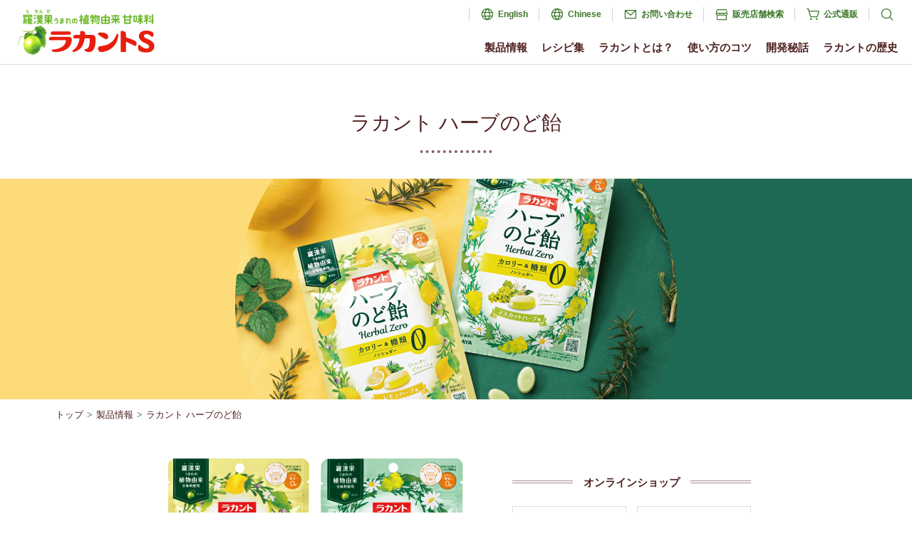

--- FILE ---
content_type: text/html; charset=UTF-8
request_url: https://www.lakanto.jp/products/nodoame/
body_size: 5143
content:
<!doctype html>
<html lang="ja">
<head>
<meta charset="UTF-8">
<link rel="alternate" hreflang="zh" href="https://saraya.com.cn/lakanto/">
<link rel="alternate" hreflang="en" href="https://www.lakanto.com/">
<meta http-equiv="X-UA-Compatible" content="IE=edge">
<meta name="viewport" content="width=device-width, initial-scale=1">
<meta name="format-detection" content="telephone=no" >
<meta name="robots" content="index,follow">
<title>ラカント ハーブのど飴 | 製品情報 | 羅漢果うまれの植物由来甘味料『ラカントS』</title>
<meta property="og:url" content="https://www.lakanto.jp/products/nodoame/">
<meta property="og:site_name" content="羅漢果うまれの植物由来甘味料『ラカントS』">
<meta property="og:title" content="ラカント ハーブのど飴 | 製品情報 | 羅漢果うまれの植物由来甘味料『ラカントS』">
<meta property="og:type" content="article">
<meta property="og:description" content="羅漢果うまれの植物由来甘味料「ラカントS」の製品情報一覧です。">
<meta property="og:image" content="https://www.lakanto.jp/media/001/202508/ogimg.png">
<meta property="og:image:secure_url" content="https://www.lakanto.jp/media/001/202508/ogimg.png" />
<meta property="og:image:width" content="1200" />
<meta property="og:image:height" content="630" />
<meta name="description" content="羅漢果うまれの植物由来甘味料「ラカントS」の製品情報一覧です。">
<meta name="keywords" content="製品情報,サラヤ,saraya,ラカント,自然派,甘味料,カロリー0,カロリーゼロ">
<link rel="shortcut icon" href="/themes/lakanto/favicon.ico">
<link rel="apple-touch-icon" href="/themes/lakanto/apple-touch-icon.png">
<link rel="canonical" href="https://www.lakanto.jp/products/nodoame/">
<script>(function(w,d,s,l,i){w[l]=w[l]||[];w[l].push({'gtm.start':
new Date().getTime(),event:'gtm.js'});var f=d.getElementsByTagName(s)[0],
j=d.createElement(s),dl=l!='dataLayer'?'&l='+l:'';j.async=true;j.src=
'https://www.googletagmanager.com/gtm.js?id='+i+dl;f.parentNode.insertBefore(j,f);
})(window,document,'script','dataLayer','GTM-MPW6RBD');</script>
<script>(function(w,d,s,l,i){w[l]=w[l]||[];w[l].push({'gtm.start':
new Date().getTime(),event:'gtm.js'});var f=d.getElementsByTagName(s)[0],
j=d.createElement(s),dl=l!='dataLayer'?'&l='+l:'';j.async=true;j.src=
'https://www.googletagmanager.com/gtm.js?id='+i+dl;f.parentNode.insertBefore(j,f);
})(window,document,'script','dataLayer','GTM-NP8WV2H');</script>
<script async src="https://www.googletagmanager.com/gtag/js?id=AW-726405031"></script>
<script>
  window.dataLayer = window.dataLayer || [];
  function gtag(){dataLayer.push(arguments);}
  gtag('js', new Date());

  gtag('config', 'AW-726405031');
</script>
<script src="/acms.js?uaGroup=SmartPhone&amp;domains=www.lakanto.jp&amp;jsDir=js/&amp;themesDir=/themes/&amp;bid=3&amp;cid=100&amp;eid=1499&amp;bcd=products&amp;jQuery=3.6.1&amp;jQueryMigrate=migrate-3.0.1&amp;mediaClientResize=on&amp;fulltimeSSL=1&amp;v=4f27112a47dfd83f882fe7877e0c79d0&amp;umfs=1G&amp;pms=1G&amp;mfu=20&amp;lgImg=width:1400&amp;jpegQuality=85&amp;mediaLibrary=on&amp;edition=professional&amp;urlPreviewExpire=336&amp;timemachinePreviewDefaultDevice=PC&amp;ccd=nodoame&amp;scriptRoot=/" charset="UTF-8" id="acms-js"></script>
<!--[if lt IE 9]>
<script src="//oss.maxcdn.com/html5shiv/3.7.2/html5shiv.min.js"></script>
<script src="//oss.maxcdn.com/respond/1.4.2/respond.min.js"></script>
<![endif]-->
<script src="https://unpkg.com/phosphor-icons"></script>
<link
rel="stylesheet"
type="text/css"
href="https://cdn.jsdelivr.net/npm/@phosphor-icons/web@2.1.1/src/regular/style.css"
/>
<link
rel="stylesheet"
type="text/css"
href="https://cdn.jsdelivr.net/npm/@phosphor-icons/web@2.1.1/src/fill/style.css"
/>
<script src="https://ajax.googleapis.com/ajax/libs/jquery/3.2.1/jquery.min.js"></script>
<script>window.jQuery || document.write('<script src="/themes/lakanto/js/jquery-3.2.1.min.js?date=20230427133354"><\/script>')</script>
<script src="/themes/lakanto/js/common.js?date=20230427133354"></script>
<link href="https://cdn.jsdelivr.net/npm/bootstrap@5.1.3/dist/css/bootstrap.min.css" rel="stylesheet" integrity="sha384-1BmE4kWBq78iYhFldvKuhfTAU6auU8tT94WrHftjDbrCEXSU1oBoqyl2QvZ6jIW3" crossorigin="anonymous">
<link rel="stylesheet" href="/themes/system/css/normalize.css?date=20260121140005">
<link rel="stylesheet" href="/themes/system/css/acms-admin.min.css?date=20260121140005">
<link rel="stylesheet" href="/themes/system/css/acms.css?date=20260121140005">
<link href="https://fonts.googleapis.com/css?family=M+PLUS+1p" rel="stylesheet">
<link href="https://fonts.googleapis.com/css?family=Sawarabi+Mincho" rel="stylesheet">
<link href="/themes/lakanto/css/reset.css?date=20230427133354" rel="stylesheet">
<link href="/themes/lakanto/css/base.css?date=20240221104706" rel="stylesheet">
<link href="/themes/products@lakanto/css/common.css?date=20240214112646" rel="stylesheet">
<link href="/themes/products@lakanto/nodoame/css/index.css?date=20230803165632" rel="stylesheet">
<script type="text/javascript" src="/js/dest/vendor.js?date=20260121140005" charset="UTF-8" async defer></script>
<script type="text/javascript" src="/js/dest/index.js?date=20260121140005" charset="UTF-8" async defer></script>
<meta name="generator" content="a-blog cms for professional" />
<meta name="csrf-token" content="b816710b7ee611783e71d4cf84a68eb6287b545aa61cffa197e99a157cc65b8f"></head>
<body>
<noscript><iframe src="https://www.googletagmanager.com/ns.html?id=GTM-MPW6RBD"
height="0" width="0" style="display:none;visibility:hidden"></iframe></noscript>
<noscript><iframe src="https://www.googletagmanager.com/ns.html?id=GTM-NP8WV2H"
height="0" width="0" style="display:none;visibility:hidden"></iframe></noscript>
<div id="container">
<header>
<div class="inn">
<div class="logo"><a href="https://www.lakanto.jp/"><img src="/themes/lakanto/images/logo.png" alt="羅漢果うまれの植物由来甘味料「ラカントS」トップ" width="200"></a></div>
<a id="navBtn" href="javascript:void(0);" onClick="return false;"><span></span><span></span><span></span><span>MENU</span></a>
<div id="navigation">
<nav id="gnav">
<ul>
<li>
<div class="dropSp">
<a href="https://www.lakanto.jp/products/">製品情報</a>
<input type="checkbox" id="drop01">
<label for="drop01"></label>
<div class="dropPc">
<ul>
<li><a href="https://www.lakanto.jp/products/lakantos/">ラカントS顆粒</a></li>
<li><a href="https://www.lakanto.jp/products/syrup/">ラカントSシロップ</a></li>
<li><a href="https://www.lakanto.jp/products/fbio/">ラカント フローラビオ</a></li>
<li><a href="https://www.lakanto.jp/products/allulosef/">ラカント アルロースブレンド</a></li>
<li><a href="https://www.lakanto.jp/products/sweetner/">ラカント ロカボスイートナー</a></li>
<li><a href="https://www.lakanto.jp/products/white/">ラカント ホワイト</a></li>
<li><a href="https://www.lakanto.jp/products/ame/">ラカント カロリーゼロ飴</a></li>
<li><a href="https://www.lakanto.jp/products/nodoame/">ラカント ハーブのど飴</a></li>
<li><a href="https://www.lakanto.jp/products/jam/">ラカント ジャム</a></li>
<li><a href="https://www.lakanto.jp/products/smoothie/">ラカント 低糖質ケアスムージー</a></li>
<li><a href="https://www.lakanto.jp/products/almond/">ラカント 低糖質スイートアーモンド</a></li>
<li><a href="https://www.lakanto.jp/products/snuts/">ラカント 低糖質3種のスイートナッツ</a></li>
<li><a href="https://www.lakanto.jp/products/su/">ラカント 低糖質万能うまみ酢</a></li>
<li><a href="https://www.lakanto.jp/products/sukiyaki/">ラカント 低糖質万能すき焼のたれ</a></li>
<li><a href="https://www.lakanto.jp/products/umeshu/">ラカント梅酒 梅野古道</a></li>
</ul>
</div>
</div>
</li>
<li>
<div class="dropSp">
<a href="https://www.lakanto.jp/recipe/">レシピ集</a>
</div>
</li>
<li>
<div class="dropSp">
<a href="https://www.lakanto.jp/lakanto/">ラカントとは？</a>
</div>
</li>
<li>
<div class="dropSp">
<a href="https://www.lakanto.jp/kotsu/">使い方のコツ</a>
</div>
</li>
<li>
<div class="dropSp">
<a href="https://www.lakanto.jp/hiwa/">開発秘話</a>
<input type="checkbox" id="drop02">
<label for="drop02"></label>
<div class="dropPc">
<ul>
<li><a href="https://www.lakanto.jp/hiwa/comic/">漫画で読む「ラカント」開発秘話</a></li>
<li><a href="https://www.lakanto.jp/hiwa/lakantos/">村田博士が語る「ラカント」開発秘話</a></li>
<li><a href="https://www.lakanto.jp/hiwa/ame/">「ラカント カロリーゼロ飴」開発秘話</a></li>
</ul>
</div>
</div>
</li>
<li>
<div class="dropSp">
<a href="https://www.lakanto.jp/history/">ラカントの歴史</a>
</div>
</li>
</ul>
</nav>
<nav id="snav">
<ul>
<li><i class="ph ph-globe"></i><a href="https://www.lakanto.world/" target="_blank">English</a></li>
<li><i class="ph ph-globe"></i><a href="https://saraya.com.cn/lakanto/" target="_blank">Chinese</a></li>
<li><i class="ph ph-envelope-simple"></i><a href="https://faq.saraya.com/fa/family/web/form101.html" target="_blank">お問い合わせ</a></li>
<li><i class="ph ph-storefront"></i><a href="https://map.saraya.com/?cd1=4199" target="_blank">販売店舗検索</a></li>
<li><i class="ph ph-shopping-cart-simple"></i><a href="https://shop.saraya.com/shop/a/anlakantor_rlakanto/" target="_blank">公式通販</a></li>
<li>
<div class="dropPc">
<label for="dropSearch"><i class="ph ph-magnifying-glass"></i></label>
<input type="checkbox" id="dropSearch">
<div class="snavModal">
<div class="inn">
<label for="dropSearch"></label>
<dl>
<dt>サイト内検索</dt>
<dd>
<form action="/products/search.html" method="post" name="searchForm" class="" role="search">
<div class="form">
<input type="search" id="searchForm" name="keyword" value="" class="search-form-input form-control" placeholder="サイト内を検索する">
<button type="submit" name="ACMS_POST_2GET" class="acms-btn btn-search"><i class="ph ph-magnifying-glass"></i></button>
</div>
<input type="hidden" name="query" value="keyword">
<input type="hidden" name="tpl" value="/search.html">
<input type="hidden" name="bid" value="3">


<input type="hidden" name="formUniqueToken" value="c7badf61fa64827c5b74c829ee309c3aabd2d4ba2abc7c6c7e2a3f63bc8b4c1e">
<input type="hidden" name="formToken" value="b816710b7ee611783e71d4cf84a68eb6287b545aa61cffa197e99a157cc65b8f">
</form>
</dd>
</dl>
</div>
</div>
</div>
</li>
</ul>
</nav>
</div>
</div>
</header>
<section>
<div id="mainArea" class="cnt">
<div id="eimg">
<h1 class="midashi01">ラカント ハーブのど飴</h1>
</div>
</div>
<div class="container">
<nav style="--bs-breadcrumb-divider: ' > ';" aria-label="breadcrumb" id="pankuzu">
<ol class="breadcrumb">
<li class="breadcrumb-item"><a href="https://www.lakanto.jp/">トップ</a></li><li class="breadcrumb-item"><a href="https://www.lakanto.jp/products/">製品情報</a></li><li class="breadcrumb-item"><a href="https://www.lakanto.jp/products/nodoame/">ラカント ハーブのど飴</a></li>
</ol>
</nav>
</div>
<div class="container">
<section>
<div class="row text-center inn gx-10 justify-content-center">
<div class="col-lg-5 col-10">
<p><img src="/archives/003/202308/1213ab937ecf6e8a24e41c3147e041085cded18f0b1a1e5a03922cffc521af2d.png" alt="" width="415px" class="img-fluid lazyload"></p>
</div>
<div class="col-lg-4 col-10 shop">
<dl>
<dt><span>オンラインショップ</span></dt>
<dd>
<ul class="row row-cols-2">
<li class="col"><a href="https://shop.saraya.com/shop/a/anlakantok4/" target="_blank"><img src="/themes/products@lakanto/images/logo_shop01.png" alt="SARAYA公式通販" width="102px" class="img-fluid lazyload"></a></li>
<li class="col"><a href="https://item.rakuten.co.jp/saraya-cs/lakantoherbcandy/" target="_blank"><img src="/themes/products@lakanto/images/logo_shop02.png" alt="SARAYA楽天市場店" width="102px" class="img-fluid lazyload"></a></li>
</ul>
</dd>
</dl>
<dl>
<dt><span>店舗</span></dt>
<dd><p class="lbtn"><a href="https://map.saraya.com/?cd1=4199" target="_blank">販売店舗検索<span></span></a></p></dd>
</dl>
</div>
</div>
<h2 class="midashi02 line">香りを生かす新製法を取り入れた、持ち運びにも便利なジップタイプ</h2>
<div class="row gx-10 justify-content-center px-4 px-lg-0">
<div class="col-lg-6 txt px-lg-5 order-lg-1 order-2">
<p>22種のハーブを配合。<br>
「レモンハーブ味」ではローズマリーの華やかな香りを、「マスカットハーブ味」ではカモミールのさわやかな香りをそれぞれ感じられます。<br>
ハーブのモチーフを華やかにあしらったパッケージは、清涼感を与えるデザインをイメージ。学校や職場など、あらゆるシーンに馴染みます。また、持ち運びやすいようサイズもコンパクトに、上部にはチャックを付属しました。<br>
「つい間食を食べ過ぎてしまう」「口さみしいときに食べるものがない」「食事制限をしていて、甘いものを食べられず辛い」、そんなときにぜひお試しください。<br>
<br>
<strong class="subtit">お客様の声から生まれた、日本初のカロリーゼロの飴</strong><br>
砂糖を使うことなく、"高純度 羅漢果エキス"の上質な甘味と"食物繊維"を配合することで、さわやかな甘さに仕上げました。カロリーをひかえたいけれど、甘いものが食べたい！というダイエット時にはもちろん、お出かけにも。</p>
</div>
<div class="col-lg-4 pic order-lg-2 order-1 row gx-0 px-5 px-lg-2 row-cols-1 row-cols-lg-1 align-content-lg-start gy-lg-4">
<p class="col"><img src="/archives/003/202308/5a3e696de98b0c33524ddff2246c233b43fccfbca0194cb0cc9ae8d3428d5c2c.png" alt="" class="img-fluid lazyload"></p>
</div>
</div>
</section>
<section>
<div class="line row gx-0 row-cols-lg-2 row-cols-1" id="plist">
<div class="col">
<h3>レモンハーブ味</h3>
<p class="text-center"><img src="/archives/003/202308/390eeb2e6bf0273541c4435853a04013529c1a8cee6a58b33ad0c47eda323bc6.png" alt="" width="240px" class="img-fluid"></p>
<div class="shop">
<dl>
<dt><span>オンラインショップ</span></dt>
<dd>
<ul class="row row-cols-lg-4 row-cols-2 justify-content-center">
<li class="col"><a href="https://shop.saraya.com/shop/a/anlakantog_g27995-01-01-01-000/" target="_blank"><img src="/themes/products@lakanto/images/logo_shop01.png" alt="SARAYA公式通販" width="102px" class="img-fluid"></a></li>
<li class="col"><a href="https://item.rakuten.co.jp/saraya-cs/lakantoherbcandy/" target="_blank"><img src="/themes/products@lakanto/images/logo_shop02.png" alt="SARAYA楽天市場店" width="102px" class="img-fluid"></a></li>
</ul>
</dd>
</dl>
</div>
<div class="txt">
<p>レモンとローズマリー香る、やさしい味わいのハーブのど飴。</p>
<dl class="row row-cols-2">
<dt class="col-auto">容　　量：</dt>
<dd class="col-lg-9 col-8">30g</dd>
</dl>
<dl class="row row-cols-2">
<dt class="col-auto">原材料名：</dt>
<dd class="col-lg-9 col-8">エリスリトール（中国製造)、ポリデキストロース、ハーブエキス、ラカンカエキス／増粘剤（キサンタンガム）、香料、酸味料、甘味料（ラカンカ抽出物）、着色料（クチナシ)</dd>
</dl>
<p class="lbtn"><a href="https://family.saraya.com/products/lakanto/candy-lemonharb.html" target="_blank">栄養成分等はこちら<span></span></a></p>
</div>
</div>
<div class="col">
<h3>マスカットハーブ味</h3>
<p class="text-center"><img src="/archives/003/202308/5a07626a7b9c163440920ced0fa8cd7fda215e9aa81261a324609deea15c7acb.png" alt="" width="240px" class="img-fluid"></p>
<div class="shop">
<dl>
<dt><span>オンラインショップ</span></dt>
<dd>
<ul class="row row-cols-lg-4 row-cols-2 justify-content-center">
<li class="col"><a href="https://shop.saraya.com/shop/a/anlakantog_g27994-01-01-01-000/" target="_blank"><img src="/themes/products@lakanto/images/logo_shop01.png" alt="SARAYA公式通販" width="102px" class="img-fluid"></a></li>
<li class="col"><a href="https://item.rakuten.co.jp/saraya-cs/lakantoherbcandy/" target="_blank"><img src="/themes/products@lakanto/images/logo_shop02.png" alt="SARAYA楽天市場店" width="102px" class="img-fluid"></a></li>
</ul>
</dd>
</dl>
</div>
<div class="txt">
<p>マスカットとカモミール香る、爽やかな味わいのハーブのど飴。</p>
<dl class="row row-cols-2">
<dt class="col-auto">容　　量：</dt>
<dd class="col-lg-9 col-8">30g</dd>
</dl>
<dl class="row row-cols-2">
<dt class="col-auto">原材料名：</dt>
<dd class="col-lg-9 col-8">エリスリトール（中国製造)、ポリデキストロース、ハーブエキス、ラカンカエキス／増粘剤（キサンタンガム)、酸味料、香料、甘味料（ラカンカ抽出物）、着色料（クチナシ)</dd>
</dl>
<p class="lbtn"><a href="https://family.saraya.com/products/lakanto/candy-muscatharb.html" target="_blank">栄養成分等はこちら<span></span></a></p>
</div>
</div>
</div>
</section>
<section>
<div class="text-center" id="item">
<h3 class="midashi03"><span>ITEM</span>関連商品</h3>
<ul class="row justify-content-center gx-5">
<li class="col-5">
<a href="https://www.lakanto.jp/products/ame/" class="row justify-content-center align-items-center">
<p class="col-lg-5 order-lg-1 order-2"><img src="/media/003/202601/pic_ame.png" alt="" class="img-fluid lazyload" width="160px"></p>
<p class="col-lg-5 order-lg-2 order-1"><span>ラカント<br>
カロリーゼロ飴</span></p>
</a>
</li>
</ul>
</div>
</section>
</div>
<div id="rcnt" class="line">
<div class="container">
<ul class="row justify-content-lg-center row-cols-lg-4 row-cols-2 text-center gx-lg-0 gy-5">
</ul>
<p class="lbtn"><a href="../">製品一覧へ戻る<span></span></a></p>
</div>
</div>
</section>
</div>
<footer id="footer">
<p id="page-top"><a href="#">Page Top</a></p>
<ul class="sp02" id="spfoot">
<li><i class="ph ph-envelope-simple"></i><a href="https://faq.saraya.com/fa/family/web/form101.html" target="_blank">お問い合わせ</a></li>
<li><i class="ph ph-storefront"></i><a href="https://map.saraya.com/" target="_blank">販売店舗検索</a></li>
</ul>
<div id="footerlink">
<ul>
<li><a href="https://www.instagram.com/lakanto_official/" target="_blank"><img src="/themes/lakanto/images/ico_ig.png" alt="ラカント公式Instagram" width="22px"></a></li>
<li><a href="https://shop.saraya.com/shop/a/anlakantor_rlakanto/" target="_blank"><i class="ph ph-shopping-cart-simple"></i></a></li>
</ul>
<ul>
<li><a href="https://www.lakanto.jp/policy/">プライバシーポリシー</a><i class="ph ph-caret-right-light"></i></li>
<li><a href="https://www.saraya.com/privacy/" target="_blank">個人情報保護方針</a><i class="ph ph-caret-right-light"></i></li>
<li><a href="https://faq.saraya.com/fa/family/web/category296.html" target="_blank">よくあるご質問</a><i class="ph ph-caret-right-light"></i></li>
<li><a href="https://www.lakanto.jp/magazine/">メルマガ購読・解除</a><i class="ph ph-caret-right-light"></i></li>
</ul>
</div>
<div id="copyright">
<p><small>Copyright&copy; 1997-2024 Saraya Co.,Ltd. All Rights Reserved.</small></p>
<p><a href="https://www.saraya.com/" target="_blank"><img src="/themes/lakanto/images/logo_saraya.svg" alt="サラヤ株式会社公式サイト" width="108px"></a></p>
</div>
</footer>
<script src="https://cdn.jsdelivr.net/npm/bootstrap@5.1.3/dist/js/bootstrap.bundle.min.js" integrity="sha384-ka7Sk0Gln4gmtz2MlQnikT1wXgYsOg+OMhuP+IlRH9sENBO0LRn5q+8nbTov4+1p" crossorigin="anonymous"></script>
<script src="https://cdnjs.cloudflare.com/ajax/libs/lazysizes/5.1.2/lazysizes.min.js"></script>
</body>
</html>

--- FILE ---
content_type: text/css
request_url: https://www.lakanto.jp/themes/lakanto/css/base.css?date=20240221104706
body_size: 6155
content:
@charset "utf-8";
@import url('https://fonts.googleapis.com/css2?family=Noto+Serif+JP:wght@500&family=Roboto&display=swap');

.g-10, .gx-10 {
    --bs-gutter-x: 6rem;
}

/* -------------------------------
FONT
------------------------------- */
html { font-size: 62.5%; }
body {
	font-family: 'ヒラギノ角ゴ Pro W3', 'Hiragino Kaku Gothic Pro','メイリオ', 'Meiryo', '游ゴシック', 'Yu Gothic', 'ＭＳ Ｐゴシック', 'MS PGothic', sans-serif;
	line-height: 1.8;
	font-size: 16px;
	font-size: 1.6rem;
	color: #4F2121;
}
/* -------------------------------
LAYOUT
------------------------------- */
* {
	word-break: break-all;
	word-wrap: break-word;
	-webkit-box-sizing: border-box;
	box-sizing: border-box;
}
html,
body {
	height: 100%;
}
html { -webkit-text-size-adjust: 1; }
#container {
	width: 100%;
	min-height: 100%;
	height: auto !important;
	height: 100%;
	position: relative;
	margin: 0 auto;
	overflow-anchor: none;
}
@media screen and (max-width: 810px){
	#container {
		overflow-x: hidden;
	}
}
.sp,
.sp02 {
	display: none !important;
}
@media screen and (max-width: 810px){
	.sp {
		display: inline;
	}
	.sp02 {
		display: block !important;
	}
	.pc {
		display: none !important;
	}
}
/* -------------------------------
FONT
------------------------------- */
.font_arial{font-family: Arial !important;}
.font_arial_n{font-family: Arial Narrow !important;}
/* -------------------------------
COLOR
------------------------------- */
.red { color: #ff0000; }
.yellow { color: #FFF01F; }
.orange { color: #fe6600; }
/* -------------------------------
COMMON PARTS
------------------------------- */
/* font-size */
.fs10 { font-size: 1.0rem !important; }
.fs11 { font-size: 1.1rem !important; }
.fs12 { font-size: 1.2rem !important; }
.fs13 { font-size: 1.3rem !important; }
.fs14 { font-size: 1.4rem !important; }
.fs15 { font-size: 1.5rem !important; }
.fs16 { font-size: 1.6rem !important; }
.fs17 { font-size: 1.7rem !important; }
.fs18 { font-size: 1.8rem !important; }
.fs19 { font-size: 1.9rem !important; }
.fs20 { font-size: 2.0rem !important; }
.fs21 { font-size: 2.1rem !important; }
.fs22 { font-size: 2.2rem !important; }
.fs23 { font-size: 2.3rem !important; }
.fs24 { font-size: 2.4rem !important; }
.fs25 { font-size: 2.5rem !important; }
.fs26 { font-size: 2.6rem !important; }
/* link */
a {
	color: #4F2121;
	outline: none !important;
	text-decoration: none;
}
a:visited {
	color: #4F2121;
	text-decoration: none;
}
a:hover {
	color: #4F2121;
	text-decoration: underline;
}
a:active { }
/* bold */
.bold { font-weight: bold; }
/* img */
img { vertical-align: bottom; }
img[usemap] {
    max-width: 100%;
    height: auto;
}
/* margin */
.mb0 { margin-bottom: 0rem !important; }
.mb1 { margin-bottom: 0.1rem !important; }
.mb2 { margin-bottom: 0.2rem !important; }
.mb3 { margin-bottom: 0.3rem !important; }
.mb4 { margin-bottom: 0.4rem !important; }
.mb5 { margin-bottom: 0.5rem !important; }
.mb6 { margin-bottom: 0.6rem !important; }
.mb7 { margin-bottom: 0.7rem !important; }
.mb8 { margin-bottom: 0.8rem !important; }
.mb9 { margin-bottom: 0.9rem !important; }
.mb10 { margin-bottom: 1.0rem !important; }
.mb11 { margin-bottom: 1.1rem !important; }
.mb12 { margin-bottom: 1.2rem !important; }
.mb13 { margin-bottom: 1.3rem !important; }
.mb14 { margin-bottom: 1.4rem !important; }
.mb15 { margin-bottom: 1.5rem !important; }
.mb20 { margin-bottom: 2.0rem !important; }
.mb25 { margin-bottom: 2.5rem !important; }
.mb30 { margin-bottom: 3.0rem !important; }
.mb35 { margin-bottom: 3.5rem !important; }
.mb40 { margin-bottom: 4.0rem !important; }
.mb45 { margin-bottom: 4.5rem !important; }
.mb50 { margin-bottom: 5.0rem !important; }
.mt0 { margin-top: 0rem !important; }
.mt1 { margin-top: 0.1rem !important; }
.mt2 { margin-top: 0.2rem !important; }
.mt3 { margin-top: 0.3rem !important; }
.mt4 { margin-top: 0.4rem !important; }
.mt5 { margin-top: 0.5rem !important; }
.mt6 { margin-top: 0.6rem !important; }
.mt7 { margin-top: 0.7rem !important; }
.mt8 { margin-top: 0.8rem !important; }
.mt9 { margin-top: 0.9rem !important; }
.mt10 { margin-top: 1.0rem !important; }
.mt11 { margin-top: 1.1rem !important; }
.mt12 { margin-top: 1.2rem !important; }
.mt13 { margin-top: 1.3rem !important; }
.mt14 { margin-top: 1.4rem !important; }
.mt15 { margin-top: 1.5rem !important; }
.mt20 { margin-top: 2.0rem !important; }
.mt25 { margin-top: 2.5rem !important; }
.mt30 { margin-top: 3.0rem !important; }
.mt35 { margin-top: 3.5rem !important; }
.mt40 { margin-top: 4.0rem !important; }
.mt45 { margin-top: 4.5rem !important; }
.mt50 { margin-top: 5.0rem !important; }
.mt60 { margin-top: 6.0rem !important; }
.ml5 { margin-left: 0.5rem !important; }
.ml10 { margin-left: 1.0rem !important; }
.ml15 { margin-left: 1.5rem !important; }
.ml20 { margin-left: 2.0rem !important; }
.ml25 { margin-left: 2.5rem !important; }
.ml30 { margin-left: 3.0rem !important; }
.mr5 { margin-right: 0.5rem !important; }
.mr10 { margin-right: 1.0rem !important; }
.mr15 { margin-right: 1.5rem !important; }
.mr20 { margin-right: 2.0rem !important; }
.mr25 { margin-right: 2.5rem !important; }
.mr30 { margin-right: 3.0rem !important; }
/* padding */
.p1 { padding: 0.1rem !important; }
.p2 { padding: 0.2rem !important; }
.p3 { padding: 0.3rem !important; }
.p4 { padding: 0.4rem !important; }
.p5 { padding: 0.5rem !important; }
.p6 { padding: 0.6rem !important; }
.p7 { padding: 0.7rem !important; }
.p8 { padding: 0.8rem !important; }
.p9 { padding: 0.9rem !important; }
.p10 { padding: 1.0rem !important; }
.p15 { padding: 1.5rem !important; }
.p20 { padding: 2.0rem !important; }
.pb0 { padding-bottom: 0rem !important; }
.pb1 { padding-bottom: 0.1rem !important; }
.pb2 { padding-bottom: 0.2rem !important; }
.pb3 { padding-bottom: 0.3rem !important; }
.pb4 { padding-bottom: 0.4rem !important; }
.pb5 { padding-bottom: 0.5rem !important; }
.pb6 { padding-bottom: 0.6rem !important; }
.pb7 { padding-bottom: 0.7rem !important; }
.pb8 { padding-bottom: 0.8rem !important; }
.pb9 { padding-bottom: 0.9rem !important; }
.pb10 { padding-bottom: 1.0rem !important; }
.pb11 { padding-bottom: 1.1rem !important; }
.pb12 { padding-bottom: 1.2rem !important; }
.pb13 { padding-bottom: 1.3rem !important; }
.pb14 { padding-bottom: 1.4rem !important; }
.pb15 { padding-bottom: 1.5rem !important; }
.pb20 { padding-bottom: 2.0rem !important; }
.pb25 { padding-bottom: 2.5rem !important; }
.pb30 { padding-bottom: 3.0rem !important; }
.pt0 { padding-top: 0rem !important; }
.pt1 { padding-top: 0.1rem !important; }
.pt2 { padding-top: 0.2rem !important; }
.pt3 { padding-top: 0.3rem !important; }
.pt4 { padding-top: 0.4rem !important; }
.pt5 { padding-top: 0.5rem !important; }
.pt6 { padding-top: 0.6rem !important; }
.pt7 { padding-top: 0.7rem !important; }
.pt8 { padding-top: 0.8rem !important; }
.pt9 { padding-top: 0.9rem !important; }
.pt10 { padding-top: 1.0rem !important; }
.pt11 { padding-top: 1.1rem !important; }
.pt12 { padding-top: 1.2rem !important; }
.pt13 { padding-top: 1.3rem !important; }
.pt14 { padding-top: 1.4rem !important; }
.pt15 { padding-top: 1.5rem !important; }
.pt20 { padding-top: 2.0rem !important; }
.pt25 { padding-top: 2.5rem !important; }
.pt30 { padding-top: 3.0rem !important; }
.pl5 { padding-left: 0.5rem !important; }
.pl10 { padding-left: 1.0rem !important; }
.pl15 { padding-left: 1.5rem !important; }
.pl20 { padding-left: 2.0rem !important; }
.pl25 { padding-left: 2.5rem !important; }
.pl30 { padding-left: 3.0rem !important; }
.pr5 { padding-right: 0.5rem !important; }
.pr10 { padding-right: 1.0rem !important; }
.pr15 { padding-right: 1.5rem !important; }
.pr20 { padding-right: 2.0rem !important; }
.pr25 { padding-right: 2.5rem !important; }
.pr30 { padding-right: 3.0rem !important; }
/* text-align */
.alignCenter { text-align: center !important; }
.alignLeft { text-align: left !important; }
.alignRight { text-align: right !important; }
.alignJustify { text-align: justify!important; }
/* float */
.floatLeft { float: left; }
.floatRight { float: right; }
/* display */
.dispInlineBlock { display: inline-block; }
.dispInline { display: inline; }
.dispBlock { display: block; }
.dispNone { display: none; }
/* hr */
hr {
	display: block;
	margin: 0;
	padding: 0;
	border: none;
}
/* clear */
.clear { clear: both;}
/* clearfix */
.clearfix { min-height: 1%; }
.clearfix:after {
	content: "";
	display: block;
	clear: both;
}
.linkBox { cursor: pointer; }

::-webkit-input-placeholder {
 color: #b2b2b2;
}
:-ms-input-placeholder {
 color: #b2b2b2;
}
::-moz-placeholder {
 color: #b2b2b2;
}

@media screen and (max-width: 991px){
html {
	min-width: 100%;
}
body {
	min-width: 100%;
	overflow-x: hidden;
}
}
@media screen and (max-width: 810px){
	body.open {
		position: fixed;		
	}
}
/* -------------------------------
HEADER
------------------------------- */
header{
	width: 100%;
	height: 9rem;
	background: #fff;
	z-index: 100;
	position: fixed;
	top: 0;
}
header > .inn {
	width: 100%;
	max-width: 132rem;
	height: 100%;
	padding: 1rem 2rem;
	margin: 0 auto;
	display: flex;
	flex-wrap: wrap;
	justify-content: space-between;
	position: relative;
}
header .logo {
	display: flex;
	align-items: center;
}
header #navBtn {
	display: none;
}
@media screen and (max-width: 810px){
	header{
		height: 6rem;
	}
	header > .inn {
		padding: 1rem;
		max-width: 100%;
	}
	header .logo img {
		width: 130px;
	}
	header #navBtn {
		cursor: pointer;
		display: block;
		padding: 2rem 1.5rem;
		position: absolute;
		bottom: 0;
		right: 0;
		top: 0;
		width: 6rem;
		text-decoration:none;
	}
 	header #navBtn span {
		display: block;
		height: 0.1rem;
		width: 100%;
		background: #3A7728;
		border-radius: 2px;
		transition: all 0.5s ease;
	}
	header #navBtn span:nth-of-type(2),
	header #navBtn span:nth-of-type(3) {
		margin-top: 0.4rem;
	}
	header #navBtn span:nth-of-type(3) {
		width: 60%;
	}
	header #navBtn span:nth-of-type(4) {
		margin-top: 1rem;
		background: transparent;
		color: #3A7728;
		font-size: 1.1rem;
		display: flex;
		flex-wrap: nowrap;
		white-space: nowrap;
		justify-content: center;
		align-items: center;
	}
	.open header #navBtn span:nth-of-type(1) {
		-webkit-transform: translateY(9px) translateX(0) rotate(45deg);
		transform: translateY(9px) translateX(0) rotate(45deg);
	}
	.open header #navBtn span:nth-of-type(2) {
		-webkit-transform: translateY(3px) translateX(0) rotate(-45deg);
		transform: translateY(3px) translateX(0) rotate(-45deg);
	}
	.open header #navBtn span:nth-of-type(3) {
		margin-top: 5px;
		opacity: 0;
		-webkit-transform: translateY(9px);
		transform: translateY(9px);
	}
	.open header #navBtn span:nth-of-type(4) {
		opacity: 0;
	}
	#bgModal {
		display: none;
		background: rgba(0, 0, 0, 0.6);
		position: fixed;
		top: 0;
		left: 0;
		right: 0;
		bottom: 0;
		z-index: 10;
	}
}
/* -------------------------------
NAVIGATION
------------------------------- */
#navigation {
	flex: 1;
	display: flex;
	flex-direction: column-reverse;
	align-items: flex-end;
	margin-left: 15%;
	justify-content: space-between;
}
@media screen and (max-width: 810px){
	#navigation {
		display: block;
		position: fixed;
		width: 100%;
		top: 6rem;
		bottom: 0;
		left: 100%;
		transition: all 0.4s ease;
		margin-left: 0;
		background: rgba(111,185,44,0.95);
		overflow-y: auto;
	}
	.open header #navigation {
		left:0;
	}
	
}
/* -------------------------------
SNAV
------------------------------- */
#snav {
	display: flex;
	justify-content: flex-end;
}
#snav > ul {
	display: flex;
	justify-content: flex-end;
	line-height: 1;
}
#snav > ul > li {
	margin-left: 1.5rem;
	display: flex;
	align-items: center;
	font-size: 1.2rem;
	font-weight: bold;
	color: #3A7728;
	border-left: solid 1px #D1D3D1;
	padding-left: 1.5rem;
}
#snav >ul >li a {	
	color: #3A7728;
}
#snav > ul > li i {
	font-size: 2rem;
	margin-right: 0.5rem;
}
#snav > ul > li > .dropPc {
	display: flex;
    align-items: center;
}
#snav > ul > li > .dropPc > label {
	display: flex;
    align-items: center;
	cursor: pointer;
}
#snav > ul > li > .dropPc > input {
	display: none;
}
#snav > ul > li > .dropPc .snavModal {
	position: fixed;
	top: 50%;
	left: 50%;
	transform: translate(-50%, -50%);
	background: rgba(255,255,255,0.95);
	height: 0;
	opacity: 0;
	visibility: hidden;
	overflow: hidden;
	max-height: 0;
	transition: all 0.6s ease;
	z-index: 100;	
}
#snav > ul > li > .dropPc > input:checked + .snavModal {
	height: 100vh;
	max-height: 100vh;
	width: 100vw;
	opacity: 1;
	transition: all 0.6s ease;
	visibility: visible;
}
#snav > ul > li > .dropPc .snavModal > .inn {
	width: 0;
	padding: 0;
	position: relative;
}
#snav > ul > li > .dropPc > input:checked + .snavModal > .inn {
	max-width: 76rem;
	width: 100%;
	margin: 0 auto;
	display: flex;
	flex-direction: column;
	padding: 7rem 0;
}
#snav > ul > li > .dropPc > .snavModal > .inn > label {
	display: block;
	width: 2.8rem;
	height: 2.8rem;
	position: relative;
	align-self: flex-end;
}
#snav > ul > li > .dropPc > .snavModal > .inn > label::before,
#snav > ul > li > .dropPc > .snavModal > .inn > label::after {
	content: "";
	display: block;
	position: absolute;
	height: 0.2rem;
	width: 100%;
	top: 50%;
	margin-top: -0.1rem;
	background: #3e3a39;
	border-radius: 1px;
}
#snav > ul > li > .dropPc > .snavModal > .inn > label::before {
	-webkit-transform: translateY(0) translateX(0) rotate(45deg);
	transform: translateY(0) translateX(0) rotate(45deg);
}
#snav > ul > li > .dropPc > .snavModal > .inn > label::after {
	-webkit-transform: translateY(0) translateX(0) rotate(-45deg);
	transform: translateY(0) translateX(0) rotate(-45deg);
}
#snav > ul > li > .dropPc > .snavModal dl {
	margin-top: 5rem;
	color: #3e3a39;
}
#snav > ul > li > .dropPc > .snavModal dl > dt {
	font-size: 2.2rem;
	text-align: center;
	border-bottom: 1.5px solid #3e3a39;
	padding-bottom: 2rem;
}
#snav > ul > li > .dropPc > .snavModal dl > dd {
	margin-top: 10rem;
}
#snav > ul > li > .dropPc > .snavModal dl > dd .form {
	display: flex;
}
#snav > ul > li > .dropPc > .snavModal dl > dd .form input[type="search"] {
	-webkit-appearance: textfield;
	box-sizing: border-box;
}
#snav > ul > li > .dropPc > .snavModal dl > dd .form input[type="search"]:focus {
	outline-offset: -2px;
}
#snav > ul > li > .dropPc > .snavModal dl > dd .form input[type="search"]::-webkit-search-decoration {
	display: none;
}
#snav > ul > li > .dropPc > .snavModal dl > dd .form input {
	height: 6rem;
	padding: 1.5rem;
	font-size: 1.6rem;
	background: #dbdddb;
	border-radius: 6px 0 0 6px;
	border: none;
	flex: 1;
}
#snav > ul > li > .dropPc > .snavModal dl > dd .form button {
	width: 6rem;
	height: 6rem;
	display: flex;
	flex-wrap: wrap;
	justify-content: center;
	align-items: center;
	background: #606060;
	border-radius: 0 6px 6px 0;	
	margin-left: 0.2rem;
}
#snav > ul > li > .dropPc > .snavModal dl > dd .form button i {
	color: #fff;
	font-size: 2rem;
}

#snav > ul > li > .dropPc > .snavModal dl > .dropSp > a{
	display: flex;
	align-items:center;
	position: relative;
	justify-content: center;
	flex-direction: column;
	font-size: 1.5rem;
	text-decoration: none;
	font-weight: bold;	
}
#snav > ul > li > .dropPc > .snavModal dl > .dropSp > a::after {
	content: "";
	display: block;
	height: 3px;
	width: 100%;
	bottom: 0;
	left: 0;
	right: 0;
	position: absolute;
	background: #649e26;
	transform: scaleX(0);
	transition: all 0.2s ease;
}
#snav > ul > li > .dropPc > .snavModal dl > .dropSp > a:hover::after {
	transform: scaleX(1);
}
#snav > ul > li > .dropPc > .snavModal dl > .dropSp input {
	display: none;
}
#snav > ul > li > .dropPc > .snavModal dl > .dropSp label {
	display: none;
}
#snav > ul > li > .dropPc > .snavModal dl > .dropSp  dd > ul {
	margin-top: 3.5rem;	
	display: flex;
	flex-wrap: wrap;
	justify-content: space-between;
}
#snav > ul > li > .dropPc > .snavModal dl > .dropSp dd > ul > li {
	width: calc( ( 100% - 6rem ) / 3);
}
#snav > ul > li > .dropPc > .snavModal dl > .dropSp dd > ul > li > label {
	background: #e7e8e6;
	height: 3.6rem;
	display: flex;
	flex-wrap: wrap;
	justify-content: center;
	align-items: center;
	font-size: 1.4rem;
	margin-bottom: 1.4rem;
	color: #3e3a39;
}
#snav > ul > li > .dropPc > .snavModal dl > .dropSp dd > ul > li a {
	color: #3e3a39;
	border-bottom: 1px solid #dddddd;
	height: 5rem;
	display: flex;
	flex-wrap: wrap;
	justify-content: space-between;
	align-items: center;
	font-size: 1.4rem;
}
#snav > ul > li > .dropPc > .snavModal dl > .dropSp dd > ul > li a::after {
	content: "";
    display: inline-block;
    height: 0.9rem;
    width: 0.9rem;
    border-top: 2px solid #c1c1c1;
    border-right: 2px solid #c1c1c1;
    transform: rotate(45deg);
    margin-right: 0.5rem;
    vertical-align: middle;
    margin-top: -0.2rem;
}
@media screen and (max-width: 810px){
	#snav {
		flex-direction: column;
		justify-content: flex-start;
		flex-wrap:wrap;
	}
	#snav > ul {
		display: flex;
		justify-content: flex-start;
		flex-direction:column;
		flex-wrap: wrap;
		margin-top: 0px;
		width: 100%;
	}
	#snav > ul > li {
		width: 100%;
		position: relative;
		padding: 0;
		border-bottom: 1px solid #fff; 
		margin-left: 0;
		border-left: none;
	}
	#snav > ul > li i {
		color: #fff;
	}
	#snav > ul > li > a {
		height: 4rem;
		color: #fff;
		display: flex;
		position: relative;
		padding: 0;
		text-decoration: none;
		width: 100%;
		align-items: center;
		font-size: 1.5rem;
	}
	#snav > ul.other li, #snav > ul.other li a {
		color: #fff;
	}
	#snav > ul:only-child {
		display: flex;
		justify-content: space-between;
		flex-wrap: wrap;
		flex-direction: row;
		border-top: 1px solid #fff;
		border-bottom: 1px solid #fff;
		padding: 2rem 3rem;
	}
	#snav > ul:only-child > li:first-child,
	#snav > ul:only-child > li:nth-child(2) {
		width: auto;
		border-bottom: none;
	}
	#snav > ul:only-child > li:last-child {
		position: fixed;
		top: 0;
		right: 5rem;
		height: 6rem;
		width: 6rem;
		display: flex;
		align-items: center;
		justify-content: center;
	}
	#snav > ul:only-child > li:last-child .dropPc > label i {
		font-size: 2.4rem;
		margin-right: 0;
		color: #3A7728;
	}
	#snav > ul:only-child > li:last-child .dropPc > label i + span {
		display: none;
	}
	#snav > ul > li .dropPc > label {
		height: 4rem;
		color: #fff;
		display: flex;
		position: relative;
		padding: 0;
		text-decoration: none;
		width: 100%;
		align-items: center;
		font-size: 1.5rem;	
	}
	#snav > ul > li > .dropPc > input:checked + .snavModal > .inn {
		padding: 3rem;
	}
	
}

/* -------------------------------
GNAV
------------------------------- */
#gnav {
}
#gnav > ul {
	display: flex;
	justify-content: flex-end;
	align-items: stretch;
	width:100%;
}
#gnav > ul > li {
	display: flex;
	align-items: stretch;
	margin-left: 2rem;
}
#gnav > ul > li > .dropSp > a{
	display: flex;
	align-items:center;
	position: relative;
	justify-content: center;
	flex-direction: column;
	font-size: 1.5rem;
	text-decoration: none;
	font-weight: bold;	
}
#gnav > ul > li > .dropSp > a::after {
	content: "";
	display: block;
	height: 1px;
	width: 100%;
	bottom: 0;
	left: 0;
	right: 0;
	position: absolute;
	background: #4F2121;
	transform: scaleX(0);
	transition: all 0.2s ease;
}
#gnav > ul > li > .dropSp > a:hover::after {
	transform: scaleX(1);
}
#gnav > ul > li > .dropSp input {
	display: none;
}
#gnav > ul > li > .dropSp label {
	display: none;
}
#gnav > ul > li > .dropSp .dropPc {
	position: fixed;
	top: 9rem;
	left: 0;
	right: 0;
	padding: 3rem 3rem 0;
	background: rgba(255,255,255,0.95);
	opacity: 0;
	visibility: hidden;
	overflow: hidden;
	max-height: 0;
	transition: all 0.6s ease;
	z-index: 5;	
}
#gnav > ul > li > .dropSp:hover .dropPc {
	height: auto;
	max-height: 100vh;
	opacity: 1;
	visibility: visible;
}
#gnav > ul > li > .dropSp .dropPc > ul {
	width: 100%;
	max-width: 1200px;
	height: 100%;
	margin: 0 auto;
	display: flex;
	flex-wrap: wrap;
}
#gnav > ul > li > .dropSp .dropPc > ul > li {
	padding: 0 2rem;
	border-left: 1px solid #cccaca;
	width: calc( 100% / 3);
	margin-bottom: 3rem;
}
#gnav > ul > li > .dropSp .dropPc > ul > li:nth-child(3n),
#gnav > ul > li > .dropSp .dropPc > ul > li:last-child{
	border-right: 1px solid #cccaca;
}

#gnav > ul > li > .dropSp .dropPc > ul > li > a {
	font-weight: bold;
	font-size: 1.6rem;
}
#gnav > ul > li > .dropSp .dropPc > ul > li > a + .dropSp {
	margin-left: 1.5rem;
}
#gnav > ul > li > .dropSp .dropPc > ul > li > a + .dropSp > ul > li > a {
	font-size: 1.4rem;
}
@media screen and (max-width: 810px){
	#gnav {
		padding: 3rem;
	}
	#gnav > ul {
		display: flex;
		justify-content: flex-start;
		flex-direction:column;
		flex-wrap: wrap;
		margin-top: 0px;
		width: 100%;
	}
	#gnav > ul > li {
		width: 100%;
		position: relative;
		margin-left: 0;
		border-top: 1px solid #fff;
	}
	#gnav > ul > li:last-child {
		border-bottom: 1px solid #fff;		
	}
	#gnav > ul > li:first-child {
		border-top: none;
	}
	#gnav > ul > li > .dropSp {
		display: flex;
		justify-content: flex-start;
		flex-direction:column;
		flex-wrap: wrap;
		width: 100%;		
	}
	#gnav > ul > li > .dropSp > a {
		height: 4rem;
		color: #fff;
		display: flex;
		position: relative;
		padding: 0;
		text-decoration: none;
		width: 100%;
		align-items: flex-start;
		font-size: 1.5rem;
	}
	#gnav > ul > li > .dropSp > a::after {
		display: none;
	}
	#gnav > ul > li > .dropSp label {
		display: block;
		width: 1.2rem;
		height: 1.2rem;
		position: absolute;
		top: 1.4rem;
		right:1rem;
	}
 	#gnav > ul > li > .dropSp label::before,
	#gnav > ul > li > .dropSp label::after {
		content: "";
		display: block;
		position: absolute;
		height: 0.2rem;
		width: 100%;
		top: 50%;
		margin-top: -0.1rem;
		background: #fff;
		border-radius: 1px;
		transition: all 0.5s ease;
	}
	#gnav > ul > li > .dropSp label::after {
		-webkit-transform: translateY(0) translateX(0) rotate(90deg) scaleX(1);
		transform: translateY(0) translateX(0) rotate(90deg)  scaleX(1);
	}
	#gnav > ul > li > .dropSp input:checked + label::after {
		-webkit-transform: translateY(0) translateX(0) rotate(90deg) scaleX(0);
		transform: translateY(0) translateX(0) rotate(90deg) scaleX(0);
	}
	#gnav > ul > li > .dropSp ul {
		position: relative;
		min-width: 0rem;
		width: 100%;
		padding: 0;
		top: 0;
		display: block;
		overflow: hidden;
		height: 0;
		max-height: 0vh;
		transition: all 0.6s ease;
	}
	#gnav > ul > li > .dropSp:hover ul {
		height: 0;
		max-height: 0;
	}
	#gnav > ul > li > .dropSp .dropPc {
		position: static;
		top: auto;
		left: auto;
		right: auto;
		padding: 0;
		background: transparent;
		opacity: 1;
		visibility: visible;
		overflow: visible;
		max-height: none;
		transition: none;
		z-index: 1;	
	}
	#gnav > ul > li > .dropSp:hover .dropPc {
		max-height: none;
	}
	#gnav > ul > li > .dropSp input:checked + label + .dropPc > ul {
		height: auto;
		max-height: none;
	}
	#gnav > ul > li > .dropSp .dropPc > ul {
		display: flex;
		justify-content: flex-start;
		flex-direction:column;
		flex-wrap: nowrap;
		margin-top: 0px;
		width: 100%;
	}
	#gnav > ul > li > .dropSp .dropPc > ul > li {
		width: 100%;
		position: relative;
		margin-bottom: 0;
		border-left: none;
		border-top: 1px solid #fff;
		padding: 0 0 0 1.5rem;
	}
	#gnav > ul > li > .dropSp .dropPc > ul > li > a {
		height: 4rem;
		color: #fff;
		font-size: 1.3rem;
		display: flex;
		position: relative;
		padding: 0;
		text-decoration: none;
		width: 100%;
		align-items: center;
	}
	#gnav > ul > li > .dropSp .dropPc > ul > li > .dropSp label {
		display: block;
		width: 1.2rem;
		height: 1.2rem;
		position: absolute;
		top: 1.4rem;
		right:1rem;
	}
 	#gnav > ul > li > .dropSp .dropPc > ul > li > .dropSp label::before,
	#gnav > ul > li > .dropSp .dropPc > ul > li > .dropSp label::after {
		content: "";
		display: block;
		position: absolute;
		height: 0.2rem;
		width: 100%;
		top: 50%;
		margin-top: -0.1rem;
		background: #fff;
		border-radius: 1px;
		transition: all 0.5s ease;
	}
	#gnav > ul > li > .dropSp input#drop06 + label + .dropPc,
	#gnav > ul > li > .dropSp input#drop06 + label{
		display: none !important;;
	}

	#gnav > ul > li > .dropSp .dropPc > ul > li > .dropSp input:checked + label + ul {
		height: auto;
		max-height: none;
	}
	#gnav > ul > li > .dropSp .dropPc > ul > li > .dropSp ul {
		display: flex;
		justify-content: flex-start;
		flex-direction:column;
		flex-wrap: nowrap;
		margin-top: 0px;
		width: 100%;
	}
	#gnav > ul > li > .dropSp .dropPc > ul > li > .dropSp ul > li {
		width: 100%;
		position: relative;
		margin-bottom: 0;
		border-left: none;
		border-top: 1px solid #fff;
		padding: 0 0 0 1.5rem;
	}
	#gnav > ul > li > .dropSp .dropPc > ul > li > .dropSp ul > li > a {
		height: 4rem;
		color: #fff;
		font-size: 1.3rem;
		display: flex;
		position: relative;
		padding: 0;
		text-decoration: none;
		width: 100%;
		align-items: center;
	}
	#gnav > ul > li > .dropSp .dropPc > ul > li:nth-child(3n),
	#gnav > ul > li > .dropSp .dropPc > ul > li:last-child {
		border-right: none;
	}
	
}

@media screen and (max-width: 810px){
/*--------------------------------------
SP
---------------------------------------*/
}

/* -------------------------------
見出し
------------------------------- */
.midashi01 {
	font-size: 28px;
	font-size: 2.8rem;
	position: relative;
	text-align: center;
	padding-top: 40px;
	line-height: 1.6;
}
.midashi01::after {
	position: absolute;
	content: "";
	bottom: -20px;
	left: 50%;
	width: 10.1rem;
	transform: translateX(-50%);
	border-bottom: 4px dotted #846262;
}
.midashi02 {
	text-align: center;
	font-size: 22px;
	font-size: 2.2rem;
	line-height: 1.8;
}
.midashi03 {
  border-bottom: 1px solid #9B7B7B;
	text-align: center;
	font-size: 16px;
	font-size: 1.6rem;
	line-height: 1.2;
	display: inline-block;
  letter-spacing: .05em;
  padding: 80px 5px 15px;
  position: relative;
  z-index: 0;
  white-space: nowrap;
	margin-bottom: 50px;
}
.midashi03 span {
	font-family: 'Noto Serif JP', serif;
font-family: 'Roboto', sans-serif;
	color: #5B4343;
	font-size: 35px;
	font-size: 3.5rem;
	display: block;
}
.midashi03::after {
  background: #fff;
  border-right: 1px solid #9B7B7B;
  bottom: -16px;
  content: '';
  display: block;
  height: 20px;
  left: 50%;
  outline: 5px solid #fff;
  position: absolute;
  transform: rotate(39deg);
  width: 5px;
}
.midashi04 {
	color: #5EB13B;
	font-size: 22px;
	font-size: 2.2rem;
	position: relative;
	display: inline-block;
	padding: 0 0 0 55px;
	margin-bottom: 50px;
	line-height: 1.6;
}
.midashi04::before {
  content: '';
  position: absolute;
  top: 50%;
  left:0;
  display: inline-block;
  width: 45px;
  height: 1px;
  background-color: #5EB13B;
}
@media screen and (max-width: 810px){
	.midashi01 {
		font-size: 2.0rem;
		padding-top: 10px;
		padding: 0 30px;
	}
	.midashi01::after {
		bottom: -15px;
		width: 6rem;
	}
	.midashi02 {
		font-size: 1.8rem;
		text-align: left;
	}
	.midashi03 {
		font-size: 1.3rem;
  		padding: 50px 5px 15px;
		margin-bottom: 20px;
	}
	.midashi03 span {
		font-size: 2.8rem;
	}
	.midashi04 {
		font-size: 1.8rem;
		margin-bottom: 30px;
	}
}

/* -------------------------------
マーカー
------------------------------- */
.marker {
	font-weight: bold;
	background: linear-gradient(transparent 60%,#FCEA6D 60%);
}

/* -------------------------------
注釈
------------------------------- */
.kome {
	font-size: 12px;
	font-size: 1.2rem;
	margin-top: 20px;
}

/* -------------------------------
リンクボタン
------------------------------- */
.lbtn {
	text-align: center;
	margin-top: 40px;
	line-height: 1.8 !important;
}
.lbtn a {
	font-size: 14px;
	font-size: 1.4rem;
	display: inline-block;
	padding: 10px 20px 10px 50px;
	font-weight: bold;
	border: solid 1px #4F2121;
	border-radius: 100vw 100vw;
	transition: background 0.8s;
}
.lbtn a:hover {
	background: #462a2c;
	color: #FFF;
	text-decoration: none;
}

.lbtn a span {
  display: inline-block;
  vertical-align: middle;
  line-height: 1;
  position: relative;
  width: 0.8em;
  height: 0.1em;
  background: currentColor;
	margin-left: 30px;
	margin-right: 0px;
}
.lbtn a span::before {
  content: '';
  width: 0.65em;
  height: 0.65em;
  border: 0.1em solid currentColor;
  border-left: 0;
border-right: 0;
  border-bottom: 0;
  box-sizing: border-box;
  transform: rotate(45deg);
  position: absolute;
  top: 0;
  right: 0;
  bottom: 0;
  margin: auto;
}
@media screen and (max-width: 810px){
	.lbtn a {
		font-size: 1.3rem;
}
}

/*-------------------------------
ページャー
---------------------------------*/
.acms-pager {margin-top:30px;}

/* -------------------------------
カテゴリートップ以外のコンテンツ部分
------------------------------- */
.cnt {
	border-top: 1px solid #E0DEDE;
	padding-top: 20px;
}
.inn {
	margin-top:50px;
}
#eimg {
	position: relative;
	height: 400px;
}
#eimg::after {
  content: '';
  position: absolute;
  top: 35%;
  right: 0;
  width: 100%;
  height: 310px;
}
@media screen and (max-width: 810px){
	.inn {
		margin-top:30px;
	}
	#eimg {
		height: 250px;
	}
	#eimg::after {
  	content: '';
  	position: absolute;
  	right: 0;
  	width: 100%;
  	height: 160px;
}
}

/* -------------------------------
区切り線
------------------------------- */
.line {
	border-top:solid 1px #A88E8E;
	padding-top: 50px;
	margin-top: 50px;
}
.ldash {
	border-top:dashed 1px #A88E8E;
	padding-top: 50px;
	margin-top: 50px;
}
@media screen and (max-width: 810px){
	.line,
	.ldash {
		padding-top: 40px;
		margin: 40px 0 0;
	}
}

/* -------------------------------
カテゴリートップのタイトル部分
------------------------------- */
#mainArea {
	margin-top: 9rem;
}
.mainTit {
	position: relative;
	height: 400px;
}
.mainTit::before {
	content: "";
	position: absolute;
	left: 0;
	bottom: -40px;
	width: 50%;
	height: 420px;
	background: #EFEDED;
}
.mainTit::after {
  content: '';
  position: absolute;
  top: 0;
  right: 0;
  width: 80%;
  height: 400px;
}
.mainTit h1 {
	position: relative;
  top: 340px;
	left:11%;
	background: #FFF;
	display: inline-block;
	font-size: 33px;
	font-size: 3.3rem;
	padding: 20px 35px;
	z-index: 11;
}

@media screen and (max-width: 810px){
#mainArea {
	margin-top: 6rem;
}
.mainTit {
	position: relative;
	height: 180px;
}
.mainTit::before {
	content: "";
	position: absolute;
	left: 0;
	bottom: -30px;
	width: 80%;
	height: 200px;
	background: #EFEDED;
}
.mainTit::after {
  content: '';
  position: absolute;
  top: 0;
  right: 0;
  width: 90%;
  height: 180px;
}
.mainTit h1 {
	position: relative;
  top: 150px;
	left:0;
	background: #FFF;
	display: inline-block;
	font-size: 2.0rem;
	padding: 10px 20px;
	z-index: 11;
}
}
/* -------------------------------
ぱんくず
------------------------------- */
#pankuzu {
	margin-top: 60px;
	font-size: 13px;
	font-size: 1.3rem;
}
@media screen and (max-width: 810px){
	#pankuzu {
		display: none;
}
}
/* -------------------------------
リード文
------------------------------- */
p.lead {
	text-align: center;
	font-size: 18px;
	font-size: 1.8rem;
	line-height: 2.0;
	margin: 4rem 10vw;
}
@media screen and (max-width: 810px){
	p.lead {
		text-align: left;
		font-size: 1.4rem;
		line-height: 2.0;
		margin: 4rem 1vw;
	}
}

/* -------------------------------
関連コンテンツ
------------------------------- */
#rcnt {padding-bottom: 20px;}
#rcnt ul li a {
	width: 100%;
	max-width: 22.0rem;
	display: inline-block;
	font-weight: bold;
	font-size: 14px;
	font-size: 1.4rem;
	line-height: 1.4;
}
#rcnt ul li a p:first-of-type {
	overflow: hidden;
	border-radius: 5px;
	margin-bottom: 10px;
}
#rcnt ul li a p:first-of-type img {
	transition: all .3s;
	transform:scale(1);
}
#rcnt ul li a:hover p:first-of-type img {transition: all .3s;transform: scale(1.1);}
#rcnt .lbtn {
	margin-top: 40px;
}

@media screen and (max-width: 810px){
	#rcnt ul li a {
		font-size: 1.3rem;
	}
}

/* -------------------------------
フッター
------------------------------- */
footer {
	background: #F2EAE2;
	margin-top: 40px;
	padding: 40px 15px;
}
#footerlink {
	max-width: 1320px;
	width: 100%;
	margin: 0 auto;
	display: flex;
	flex-direction: row-reverse;
	justify-content: space-between;
	align-items: center;
}
#footerlink ul {
	display: flex;
}
#footerlink ul:first-of-type li a {
	width: 44px;
	height: 44px;
	border-radius: 50%;
	background: rgba(255,255,255,0.8);
	text-align: center;
	display: table-cell;
	box-sizing: border-box;
}
#footerlink ul:first-of-type li {
	margin-left: 20px;
}
#footerlink ul:first-of-type li a {
	padding-top: 5px;
}
#footerlink ul:first-of-type li:last-child a {
	text-decoration: none;
	font-size: 2.2rem;
}
#footerlink ul:last-of-type li {
	font-size: 12px;
	font-size: 1.2rem;
	border-left: 1px solid #724747;
	line-height: 1.2;
}
#footerlink ul:last-of-type li i {display: none;}
#footerlink ul:last-of-type li:last-child {
	border-right: 1px solid #724747;
}
#footerlink ul:last-of-type li a {
	padding: 0 30px;
}
#copyright {
	max-width: 1320px;
	width: 100%;
	margin: 0 auto;
	display: flex;
	justify-content: flex-end;
	align-items: center;
	margin-top: 30px;
}
#copyright p:first-of-type {
	font-size: 11px;
	font-size: 1.1rem;
	margin-right: 20px;
	margin-top: 5px;
}

@media screen and (max-width: 810px){
	footer {
		padding: 0 0 30px;
	}
	#spfoot {
		background: #724747;
		padding: 20px 10px;
		display: flex !important;
	}
	#spfoot li {
		width: 50%;
		text-align: center;
		display: flex;		
	align-items: center;
		justify-content: center;
	}
	#spfoot li i {
		color: #F2EAE2;
	font-size: 2rem;
	margin-right: 0.5rem;
	}
	#spfoot li a {
		color: #F2EAE2;
		font-size: 1.3rem;		
	}
	#spfoot li:first-child {
		border-right: 4px dotted #F2EAE2;
	}
	#footerlink {
		display: flex;
		flex-direction: column;
		margin-top: 20px;
	}
	#footerlink ul:first-of-type li:first-child {
		margin-left: 0;
	}
	#footerlink ul:last-of-type {
		border-top: 1px solid #EADCCC;
		border-bottom: 1px solid #EADCCC;
		margin: 20px 10px;
		flex-wrap: wrap;
		justify-content: space-between;
	}		
	#footerlink ul:last-of-type li {
		width: 48%;
		border-left: none;
		line-height: 1.8;
		border-bottom: 1px solid #EADCCC;
		display: flex;
		justify-content: space-between;
		align-items: center;
	}
	#footerlink ul:last-of-type li i {display: block;}
	#footerlink ul:last-of-type li:nth-child(3),
	#footerlink ul:last-of-type li:nth-child(4) {
		border-bottom: none;
	}
	#footerlink ul:last-of-type li:last-child {
		border-right: none;
	}
	#footerlink ul:last-of-type li a {
		display: block;
		padding: 15px 0;
	}
	#footerlink ul:last-of-type li i {
		color: #724747;
		font-size: 1.6rem;
	}
	#copyright {
		flex-direction: column-reverse;
		margin-top: 15px;
	}
	#copyright p:first-of-type {
		margin-right: 0;
		margin-top: 10px;
	}
}


/* -------------------------------
ページトップ
------------------------------- */
#page-top a{
	font-weight: bold;
  display: flex;
  justify-content:center;
  align-items:center;
	writing-mode:vertical-rl;
	-webkit-writing-mode: vertical-rl;
    -ms-writing-mode: tb-rl;
  text-align: center;
  text-transform: uppercase; 
  text-decoration: none;
  font-size:0.8rem;
  transition:all 0.3s;
	position: relative;
}
#page-top a::before {
	position: absolute;
	content: "";
	display: block;
	height: 20px;
	width: 1px;
	background: #4F2121;
	top:-25px;
}

/*リンクを右下に固定*/
#page-top {
  position: fixed;
  right: 10px;
  z-index: 2;
    /*はじめは非表示*/
  opacity: 0;
  transform: translateY(100px);
}

/*　上に上がる動き　*/

#page-top.UpMove{
  animation: UpAnime 0.5s forwards;
}
@keyframes UpAnime{
  from {
    opacity: 0;
  transform: translateY(100px);
  }
  to {
    opacity: 1;
  transform: translateY(0);
  }
}

/*　下に下がる動き　*/

#page-top.DownMove{
  animation: DownAnime 0.5s forwards;
}
@keyframes DownAnime{
  from {
    opacity: 1;
  transform: translateY(0);
  }
  to {
    opacity: 1;
  transform: translateY(100px);
  }
}
@media screen and (max-width: 810px){
	#page-top {
  right: 5px;
}
}



--- FILE ---
content_type: text/css
request_url: https://www.lakanto.jp/themes/products@lakanto/css/common.css?date=20240214112646
body_size: 913
content:
/*----------------------------
通販・販売店舗検索
-----------------------------*/
.shop {text-align: center;}
.shop dl dt {
  position: relative;
  padding: 0 2rem;
	text-align: center;
	font-weight: bold;
	font-size: 15px;
	font-size: 1.5rem;
}
.shop dl dt::before {
  content: '';
  position: absolute;
  top: calc(50% - 3px);
	left:0;
	right: 0;
  display: inline-block;
  width: 100%;
  height: 4px;
  border-top: solid 0.75px #A88E8E;
  border-bottom: solid 0.75px #A88E8E;
	z-index: 0;
}
.shop dl dt span {
	display: inline-block;
	background: #FFF;
	padding: 0 1.5rem;
	position: relative;
	z-index: 1;
}
.shop dl:last-of-type dt span {
	padding: 0 4rem;
}
.shop dl dd ul li a {
	border: solid 1px #DEDCD7;
	display: block;
	padding: 10px;
}
.shop dl dd ul li {
	margin-top: 20px;
}
.shop dl {
	margin-top: 20px;
}

@media screen and (max-width: 810px){
	.shop dl:first-of-type {
		margin-top: 30px;
	}
}

/*----------------------------
コンテンツ部分
-----------------------------*/
.txt {
	margin-top: 50px;
	line-height: 2.0;
}
.txt dl {
	font-size: 13px;
	font-size: 1.3rem;
	padding: 10px 0;
	text-align: justify;
}
.txt dl:first-of-type {
	border-top:solid 1px #B7A7A7;
	border-bottom:dashed 1px #B7A7A7;
	margin-top: 30px;
}
.txt dl:last-of-type {
	border-bottom:solid 1px #B7A7A7;
	margin-bottom: 30px;
}
.txt dl dt {
	font-weight: bold;
}
.pic {
	margin-top: 50px;
	box-sizing: border-box;
}

.locabo {
	text-align: center;
	margin-top: 20px;
}

#plist h3 {
	border-top:dashed 1px #B7A7A7;
	font-size: 18px;
	font-size: 1.8rem;
	font-weight: bold;
	margin-bottom: 30px;
	text-align: center;
	padding-top: 40px;
}
#plist > div:nth-of-type(1) h3,
#plist > div:nth-of-type(2) h3 {
	border-top:none;
	padding-top: 0;
}
#plist > div {
	padding: 0 40px 40px;
}
#plist > div:nth-of-type(odd) {
	border-right:dashed 1px #B7A7A7;
}


#oshirase .col {
	border-right: dashed 0.75px #9B7B7B; 
}
#oshirase .col:last-of-type {
	border-right: none; 
}
#oshirase .col h4 {
	font-weight:bold;
	margin-bottom: 20px;
	line-height: 1.6;
}
#oshirase .col img {
	margin-bottom: 20px;
}
#oshirase .col p {
	font-size: 14px;
	font-size: 1.4rem;
}
#oshirase .col .kome {
	font-size: 12px;
	font-size: 1.2rem;
	margin-top: 10px;
}

#item {
	background: #E8EDE2 url("../images/bg_item.png") no-repeat top center;
	background-size:100% auto;
	margin-top: 70px;
	padding-bottom: 50px;
}
#item .midashi03 {
  padding: 50px 5px 15px;
}
#item .midashi03::after {
  background: #E8EDE2;
  outline: 5px solid #E8EDE2;
}
#item ul li a {
	background: #FFF;
	padding: 15px 0;
	border-radius: 5px;
}
#item ul li p:last-of-type {
	font-weight: bold;
	line-height: 1.6;
}
#item ul li p:last-of-type span {
	background: linear-gradient(transparent 60%,#FCEA6D 60%);
}
.subImg {margin-top: 15px;}
@media screen and (max-width: 810px){
	.midashi02 {padding:20px 15px 0;}
	.midashi02 sup {
		font-size:0.9rem;
		}
	.txt,
	.pic {
		margin-top: 30px;
	}
	#plist > div {
		padding: 0 10px 40px;
	}
	#plist > div:nth-of-type(odd) {
		border-right:none;
	}
	#plist > div:nth-of-type(2) h3 {
		border-top:dashed 1px #B7A7A7;
		padding-top: 40px;
	}
	#oshirase .col {
		border-right: none;
		border-bottom: dashed 0.75px #9B7B7B;
		padding: 30px 0;
	}
	#oshirase .col:last-of-type {
		border-bottom: none;
	}
	#item {
		background-size:120% auto;
		margin-top: 50px;
		padding-bottom: 30px;
	}
	#item .midashi03 {
  		padding: 30px 5px 15px;
		margin-bottom: 40px;
	}
	#item ul li p:last-of-type {
		font-size:1.3rem;
		line-height: 1.6;
		margin-bottom: 10px;
	}
}

--- FILE ---
content_type: text/css
request_url: https://www.lakanto.jp/themes/products@lakanto/nodoame/css/index.css?date=20230803165632
body_size: 96
content:
#eimg::after {
  background: url("../images/title_pc.png") no-repeat bottom center;
  background-size: cover;
}
.subtit {
	font-size: 17px;
	font-size: 1.7rem;
	font-weight: 600;
	display: inline-block;
	margin-bottom: 15px;
}

@media screen and (max-width: 810px){
	#eimg::after {
  		background: url("../images/title_sp.png") no-repeat bottom center;
  		background-size: contain;
	}
}

--- FILE ---
content_type: application/javascript
request_url: https://www.lakanto.jp/themes/lakanto/js/common.js?date=20230427133354
body_size: 1124
content:
$(function(){
/* SCROLL
------------------------------- */
	$(function () {
		var headerHight = $('header').outerHeight(); //ヘッダの高さ
		var urlHash = location.hash;
		if(urlHash) {
			setTimeout(function(){
				var target = $(urlHash);
				var position = target.offset().top-headerHight; //ヘッダの高さ分位置をずらす
				$("html, body").stop().animate({scrollTop:position}, 550, "swing");
			}, 100);
		}
		$('a[href^="#"]').on('click',function(){
			var href= $(this).attr("href");
			var target = $(href == "#" || href == "" ? 'html' : href);
			var position = target.offset().top-headerHight; //ヘッダの高さ分位置をずらす
			$("html, body").animate({scrollTop:position}, 550, "swing");
			return false;
		});
	});

/* SP
------------------------------- */
	if (!$('#navBtn').is(':visible')) {
	} else {
		$('#container').append('<div id="bgModal"></div>');
    //SP
		var body = $('body');
		$('#navBtn,#bgModal,#btnContact').on('click',function(){
			var scroll = $(window).scrollTop();
			if(!body.hasClass('open')) {
				$('#gNav ul').fadeIn();
				body.css('top', -scroll);
				body.addClass('open');
				$('#bgModal').fadeIn();
				return false;
			}else{
				var scrollY = body.css('top');
				$('#gNav ul').fadeOut();
				body.css('top', '');
				body.removeClass('open');
				window.scrollTo(0,parseInt(scrollY || '0') * -1);
				$('#bgModal').fadeOut();
				return false;
			}
		});
	}
});




//スクロールした際の動きを関数でまとめる
function PageTopAnime() {

    var scroll = $(window).scrollTop(); //スクロール値を取得
    if (scroll >= 200){//200pxスクロールしたら
      $('#page-top').removeClass('DownMove');   // DownMoveというクラス名を除去して
      $('#page-top').addClass('UpMove');      // UpMoveというクラス名を追加して出現
    }else{//それ以外は
      if($('#page-top').hasClass('UpMove')){//UpMoveというクラス名が既に付与されていたら
        $('#page-top').removeClass('UpMove'); //  UpMoveというクラス名を除去し
        $('#page-top').addClass('DownMove');  // DownMoveというクラス名を追加して非表示
      }
    }
    
    var wH = window.innerHeight; //画面の高さを取得
    var footerPos =  $('#footer').offset().top; //footerの位置を取得
    if(scroll+wH >= (footerPos+10)) {
      var pos = (scroll+wH) - footerPos+10 //スクロールの値＋画面の高さからfooterの位置＋10pxを引いた場所を取得し
      $('#page-top').css('bottom',pos); //#page-topに上記の値をCSSのbottomに直接指定してフッター手前で止まるようにする
    }else{//それ以外は
      if($('#page-top').hasClass('UpMove')){//UpMoveというクラス名がついていたら
        $('#page-top').css('bottom','10px');// 下から10pxの位置にページリンクを指定
      }
    }
}

// 画面をスクロールをしたら動かしたい場合の記述
$(window).scroll(function () {
  PageTopAnime();/* スクロールした際の動きの関数を呼ぶ*/
});

// ページが読み込まれたらすぐに動かしたい場合の記述
$(window).on('load', function () {
  PageTopAnime();/* スクロールした際の動きの関数を呼ぶ*/
});

--- FILE ---
content_type: application/javascript
request_url: https://www.lakanto.jp/js/dest/index.js?date=20260121140005
body_size: 18588
content:
(function(){var __webpack_modules__={55976:function(e,t){Object.defineProperty(t,"__esModule",{value:!0}),t.cacheBusting=void 0,t.cacheBusting="?date=202601191830"},23113:function(e,t,a){Object.defineProperty(t,"__esModule",{value:!0}),t.default=void 0,a(80115),a(18636),a(5086),a(6048),t.default=function(e){if(0===e.$target.size())return!1;var t,a=ACMS.Dispatch.Edit;t="form2-edit"===ACMS.Config.admin?ACMS.Library.acmsLink({tpl:"ajax/form-unit-add-list.json"},!0):ACMS.Library.acmsLink({tpl:"ajax/unit-add-list.json"},!0),$.getJSON(t,(function(t){$.each(t.type,(function(n,r){var i="",o="";t.icon&&t.icon[n]&&(i=t.icon[n]),t.className&&t.className[n]&&(o=t.className[n]);var c=$($.parseHTML('<div class="acms-admin-inline-btn">\n        <button type="button" aria-label="'.concat(t.label[n]).concat(ACMS.i18n("entry_editor.add_unit"),'" class="').concat(o||"acms-admin-btn-admin",'">\n          ').concat(i?'<span class="'.concat(i,'"></span>'):"","\n          ").concat(t.label[n],"\n        </button>\n      </div>")));e.$target.find(".buttonlist").append(c),c.click((function(){var t;t="form2-edit"===ACMS.Config.admin?"ajax/form-unit-add-detail.html":"ajax/unit-add-detail.html";var n=ACMS.Library.acmsLink({tpl:t,admin:"entry-add-".concat(r),Query:{hash:Math.random().toString(),limit:e.find(ACMS.Config.Edit.itemMark).length}},!0);$.get(n,(function(t){if(t){var n=$(ACMS.Config.Edit.itemMark,t),r=e.find(':input[name="sort[]"]').last().find("option").size(),i=e.$target.nextAll(ACMS.Config.Edit.itemMark).size()?parseInt(e.$target.nextAll(ACMS.Config.Edit.itemMark).first().find(':input[name="sort[]"]').val(),10):r+1;if(n.hide(),e.$target.before(n),n.fadeIn(),n.focus(),e.find(ACMS.Config.Edit.itemMark).each((function(){for(var e=$(':input[name="sort[]"]',this),t=e.find("option"),a=parseInt(t.last().attr("value"),10),i=r+n.size()-t.size(),o=1;o<=i;o++){var c=a+o;e.append('<option value="'.concat(c,'">').concat(c,"</option>"))}})),n.each((function(e){$(':input[name="sort[]"]',this).val(i+e)})),e.$target.nextAll(ACMS.Config.Edit.itemMark).each((function(){var e=$(':input[name="sort[]"]',this);e.val(parseInt(e.val(),10)+n.size())})),e.$range.size()){var o=0;e.$range.find("option").each((function(){var e=parseInt($(this).val(),10);o<e&&(o=e)})),e.$range.find('option[value="'.concat(o,'"]')).after('<option value="'.concat(o+1,'">').concat(o+1,"</option>"))}a._refresh(e),a.extendTagSelect(n),$("img.column-map",e).size()?ACMS.Library.googleLoadProxy("maps","3",{callback:function(){n.each((function(){a._item(this,e),ACMS.Dispatch2(this)}))},options:{region:ACMS.Config.s2dRegion}}):n.each((function(){a._item(this,e),ACMS.Dispatch2(this)}))}}))}))}))}))}},28469:function(__unused_webpack_module,exports,__webpack_require__){Object.defineProperty(exports,"__esModule",{value:!0}),exports.default=void 0,__webpack_require__(18636),__webpack_require__(58649),__webpack_require__(87136),__webpack_require__(17),__webpack_require__(40173),__webpack_require__(79073),__webpack_require__(6048),__webpack_require__(80115);var _utility=__webpack_require__(16106),_default=function(){ACMS.Dispatch.Utility=function(context){var _ACMS=ACMS,Config=_ACMS.Config,timer;if("off"!==Config.unitFixAlign&&($("div[class^=column-image], div[class^=column-file], div[class^=column-eximage],  div[class^=column-media]",context).each((function(){var e=$("img",this),t=e.width(),a=e.outerWidth()-t,n=$(this).attr("style");ACMS.Dispatch.Utility.browser().ltIE9&&(t=parseInt(e.attr("width"),10)),t&&void 0===n&&!$(this).hasClass("js_notStyle")&&$(this).width(t+a),$(this).next(".caption").size()||$(this).find(".caption").size()||$(this).addClass("nocaption")})),$("[class^=column-youtube-], [class^=column-video-]",context).each((function(){var e=$("iframe",this).attr("width"),t=$(this).attr("style");e&&void 0===t&&!$(this).hasClass("js_notStyle")&&$(this).width(e)})),$("[class^=column-map]",context).each((function(){ACMS.Library.googleLoadProxy("maps","3",{callback:function(){void 0!==$(this).attr("style")||$(this).hasClass("js_notStyle")||$(this).width($(":first-child",this).width())},options:{region:ACMS.Config.s2dRegion}})})),ACMS.Dispatch.Utility.browser_ie6()&&!$.boxModel&&($(".column-image-center, .column-file-center, .column-youtube-center, .column-eximage-center, .column-media-center",context).css("width","100%"),$(".column-map-center",context).wrap('<div style="text-align:center; width:100%"></div>'))),Config.unitGroupAlign&&$(window).resize((function(){var e=$(Config.unitGroupAlignMark),t=e.parent().width(),a=0,n=0;clearTimeout(timer),timer=setTimeout((function(){_.each(e,(function(e){var r=$(e),i=r.outerWidth(!0)-1;r.css({clear:"none"}),r.prev().hasClass(Config.unitGroupAlignMark.substring(1))||(a=0,n=0),n>0&&t-(a+i)<-1?(r.css({clear:"both"}),a=i,n=1):(a+=i,n++)}))}),Config.unitGroupAlignInterval)})).trigger("resize"),Config.keyword&&!Config.admin){var searchKeywordTag=Config.searchKeywordMatchTag;searchKeywordTag||(searchKeywordTag="mark"),$.each(Config.keyword.split(" "),(function(e){var t=this;$(Config.searchKeywordHighlightMark,context).find("*").addBack().contents().filter((function(){if(3===this.nodeType){var a=this,n=a.nodeValue;n=n.replace(new RegExp("(".concat(t,")"),"ig"),"<".concat(searchKeywordTag,' class="').concat(Config.searchKeywordMatchClass).concat(parseInt(e,10)+1,'">$1</').concat(searchKeywordTag,">")),$(a).before($.parseHTML(n)),$(a).remove()}}))}))}$("[class*=".concat(Config.toggleHeadClassSuffix,"]"),context).css("cursor","pointer").click((function(){if(!new RegExp("([^\\s]*)".concat(Config.toggleHeadClassSuffix)).test(this.className))return!1;var e=RegExp.$1,t=$(".".concat(e).concat(Config.toggleBodyClassSuffix));return!!t.size()&&(t.slideToggle(),!1)})),$('[class*="'.concat(Config.toggleBodyClassSuffix,'"]'),context).hide(),$("[class*=".concat(Config.fadeHeadClassSuffix,"]"),context).css("cursor","pointer").click((function(){if(!new RegExp("([^\\s]*)".concat(Config.fadeHeadClassSuffix)).test(this.className))return!1;var e=RegExp.$1,t=$(".".concat(e).concat(Config.fadeBodyClassSuffix));return!!t.size()&&("none"===t.css("display")?t.fadeIn():t.fadeOut(),!1)})),$('[class*="'.concat(Config.fadeBodyClassSuffix,'"]'),context).hide();var $link=$(Config.styleSwitchStyleMark,context);if($link.size()){var styleName=$.cookie("styleName");styleName&&ACMS.Library.switchStyle(styleName,$link)}$(Config.styleSwitchMark,context).click((function(){return ACMS.Library.switchStyle(this.rel,$(Config.styleSwitchStyleMark)),!1})),$(Config.inputEvalValueMark,context).each((function(){$(this).val(eval($(this).val()))})),$(Config.commentCookieMark,context).each((function(){if(!$.cookie("acms_comment_name"))return!0;$("input:text[name=name]",this).val($.cookie("acms_comment_name")),$("input:text[name=mail]",this).val($.cookie("acms_comment_mail")),$("input:text[name=url]",this).val($.cookie("acms_comment_url")),$("input:password[name=pass]",this).val($.cookie("acms_comment_pass")),$("input:checkbox[name=persistent]",this).attr("checked","checked")})),$(Config.commentCookieUserMark,context).each((function(){if(!$.cookie("acms_user_name"))return!0;var e=$.cookie("acms_user_name"),t=$.cookie("acms_user_mail"),a=$.cookie("acms_user_url");e||(e=""),t||(t=""),a||(a=""),$("input:text[name=name]",this).replaceWith("<strong>".concat(e,'</strong><input type="hidden" name="name" value="').concat(e,'" />')),$("input:text[name=mail]",this).replaceWith("<strong>".concat(t,'</strong><input type="hidden" name="mail" value="').concat(t,'" />')),$("input:text[name=url]",this).replaceWith("<strong>".concat(a,'</strong><input type="hidden" name="url" value="').concat(a,'" />'))})),$(Config.readyFocusMark,context).focus();var $elm=$(Config.readyScrollMark,context);$elm.size()&&ACMS.Library.scrollToElm($elm),$(Config.copyrightMark,context).click((function(){return hs.htmlExpand(this,{objectType:"iframe",wrapperClassName:"draggable-header",headingText:this.title,align:"center",width:.5*$(window).width(),height:.5*$(window).height(),dimmingOpacity:.75,dimmingDuration:25})}))},ACMS.Dispatch.Utility.getBrowser=_utility.getBrowser,ACMS.Dispatch.Utility.isOldIE=_utility.isOldIE,ACMS.Dispatch.Utility.random=_utility.random,ACMS.Dispatch.Utility.browser=function(){var e,t,a,n,r;return t=!1,a=!1,n=!1,r=!1,"ie9"===(e=ACMS.Dispatch.Utility.getBrowser())?r=!0:"ie8"===e?(r=!0,n=!0):"ie7"===e?(r=!0,n=!0,a=!0):"ie6"===e&&(r=!0,n=!0,a=!0,t=!0),{ltIE6:t,ltIE7:a,ltIE8:n,ltIE9:r,mobile:/^(.+iPhone.+AppleWebKit.+Mobile.+|^.+Android.+AppleWebKit.+Mobile.+)$/i.test(navigator.userAgent.toLowerCase()),tablet:/^(.+iPad;.+AppleWebKit.+Mobile.+|.+Android.+AppleWebKit.+)$/i.test(navigator.userAgent.toLowerCase())}},ACMS.Dispatch.Utility.browser_ie6=function(){return!!ACMS.Dispatch.Utility.browser().ltIE6},ACMS.Dispatch.Utility.unloadAlert=function(e,t){var a=arguments.length>2&&void 0!==arguments[2]&&arguments[2];t&&(t=".js-admin_unload_alert, ".concat(t));var n=$(t,e);if(!n.length)return!1;var r=n.get(0),i=function(){var e=function(e){e.returnValue=ACMS.i18n("unload.message1")};window.addEventListener("beforeunload",e,!1),r&&r.addEventListener("submit",(function(){window.removeEventListener("beforeunload",e,!1)}))};a?i():n.bind("input",(function(){i()}))}};exports.default=_default},81972:function(e,t,a){a(63534),a(17),a(10678),a(3101);var n=a(24994);Object.defineProperty(t,"__esModule",{value:!0}),t.default=void 0;var r=n(a(54756)),i=n(a(29293)),o=n(a(41132)),c=n(a(43693));a(69193),a(5086),a(29979),a(18665),a(14602),a(58379),a(78636),a(87136),a(98741),a(7899);var s=n(a(14321)),l=a(69109),u=n(a(34258)),d=n(a(72321)),f=n(a(94095)),p=n(a(297)),h=a(21664),g=a(16106);function m(e,t){var a=Object.keys(e);if(Object.getOwnPropertySymbols){var n=Object.getOwnPropertySymbols(e);t&&(n=n.filter((function(t){return Object.getOwnPropertyDescriptor(e,t).enumerable}))),a.push.apply(a,n)}return a}function y(e){for(var t=1;t<arguments.length;t++){var a=null!=arguments[t]?arguments[t]:{};t%2?m(Object(a),!0).forEach((function(t){(0,c.default)(e,t,a[t])})):Object.getOwnPropertyDescriptors?Object.defineProperties(e,Object.getOwnPropertyDescriptors(a)):m(Object(a)).forEach((function(t){Object.defineProperty(e,t,Object.getOwnPropertyDescriptor(a,t))}))}return e}t.default=function(e){$(ACMS.Config.resizeImageTargetMarkCF,e).each((function(){this.closest(".item-template")||new p.default(this).resize()}));var t=".js-table-unit-scroll-hint";(document.querySelector(ACMS.Config.scrollHintMark)||document.querySelector(t))&&a.e(848).then(a.bind(a,19101)).then((function(){new u.default(ACMS.Config.scrollHintMark,ACMS.Config.scrollHintConfig),new u.default(t,y(y({},ACMS.Config.scrollHintConfig),{},{applyToParents:!0}))})),ACMS.Library.LazyLoad(ACMS.Config.lazyLoadMark,ACMS.Config.lazyLoadConfig),(0,d.default)(ACMS.Config.lazyContentsMark,(function(){return!0}),(function(e){var t=e.getAttribute("data-type");if(t){var a=document.createElement(t);(0,o.default)(e.attributes).forEach((function(e){var t=e.name.match(/^data-(.*)/);t&&"type"!==t[1]&&(a[t[1]]=e.value)})),e.appendChild(a)}})),[].forEach.call(document.querySelectorAll(".js-focused-image"),(function(e){e.style.visibility="visible",new l.FocusedImage(e)}));var n=ACMS.Config.pdfPreviewConfig;(0,d.default)(n.mark,(function(e){var t=e.querySelector(n.previewMark);return!!t&&"1"===t.getAttribute(n.lazyAttr)}),(function(e){var t=e.querySelector(n.previewMark);if(t){var o=t.getAttribute(n.pdfAttr);if(o){var c=parseInt(t.getAttribute(n.pageAttr),10)||1,s=parseInt(t.getAttribute(n.widthAttr),10)||t.clientWidth;a.e(822).then(a.bind(a,90605)).then(function(){var a=(0,i.default)(r.default.mark((function a(l){var u,d,f,p,g,m,y;return r.default.wrap((function(a){for(;;)switch(a.prev=a.next){case 0:return u=l.default,d=new u(o),f=e.querySelector(n.prevBtnMark),p=e.querySelector(n.nextBtnMark),g=n.showBtnClass,a.next=7,d.getPageImage(c,s);case 7:(m=a.sent)&&(t.src=m),y=function(){var e=(0,i.default)(r.default.mark((function e(){return r.default.wrap((function(e){for(;;)switch(e.prev=e.next){case 0:if(!f){e.next=8;break}return e.next=3,d.hasPrevPage();case 3:if(!e.sent){e.next=7;break}(0,h.addClass)(f,g),e.next=8;break;case 7:(0,h.removeClass)(f,g);case 8:if(!p){e.next=16;break}return e.next=11,d.hasNextPage();case 11:if(!e.sent){e.next=15;break}(0,h.addClass)(p,g),e.next=16;break;case 15:(0,h.removeClass)(p,g);case 16:case"end":return e.stop()}}),e)})));return function(){return e.apply(this,arguments)}}(),y(),f&&f.addEventListener("click",function(){var e=(0,i.default)(r.default.mark((function e(a){var n;return r.default.wrap((function(e){for(;;)switch(e.prev=e.next){case 0:return a.preventDefault(),e.next=3,d.getPrevImage(s);case 3:(n=e.sent)&&(t.src=n),y();case 6:case"end":return e.stop()}}),e)})));return function(){return e.apply(this,arguments)}}()),p&&p.addEventListener("click",function(){var e=(0,i.default)(r.default.mark((function e(a){var n;return r.default.wrap((function(e){for(;;)switch(e.prev=e.next){case 0:return a.preventDefault(),e.next=3,d.getNextImage(s);case 3:(n=e.sent)&&(t.src=n),y();case 6:case"end":return e.stop()}}),e)})));return function(){return e.apply(this,arguments)}}());case 13:case"end":return a.stop()}}),a)})));return function(){return a.apply(this,arguments)}}())}}})),(0,d.default)(ACMS.Config.openStreetMapMark,(function(e){return"true"===e.getAttribute("data-lazy")}),(function(e){a.e(508).then(a.bind(a,23051)).then((function(t){(0,t.default)(e)}))})),(0,d.default)(ACMS.Config.s2dReadyMark,(function(e){return"true"===e.getAttribute("data-lazy")}),(function(e){ACMS.Library.googleLoadProxy("maps","3",{callback:function(){ACMS.Dispatch._static2dynamic(e)},options:{region:ACMS.Config.s2dRegion}})})),(0,d.default)(ACMS.Config.s2dMark,(function(e){return"true"===e.getAttribute("data-lazy")}),(function(e){ACMS.Dispatch.static2dynamic(e)})),(0,d.default)(ACMS.Config.streetViewMark,(function(e){return"true"===e.getAttribute("data-lazy")}),(function(e){a.e(508).then(a.bind(a,96515)).then((function(t){(0,t.default)(e,ACMS.Config.googleApiKey)}))})),$(".js-acms-tooltip",e).click((function(){return(0,f.default)(this),!1}));var c=document.querySelectorAll(".js-acms-tooltip-hover");[].forEach.call(c,(function(e){var t;(0,h.findAncestor)(e,"#js-edit_inplace-box")||(e.addEventListener("mouseenter",(function(){(0,f.default)(e,!0),t=setInterval((function(){document.body.contains(e)||($(".js-tooltip").remove(),clearInterval(t))}),300)})),e.addEventListener("mouseleave",(function(a){if(clearInterval(t),$(a.relatedTarget).hasClass("js-tooltip")){var n=function(t){t.relatedTarget!==e&&(t.relatedTarget.removeEventListener("mouseleave",n),(0,f.default)(e,!1))};a.relatedTarget.addEventListener("mouseleave",n)}else(0,f.default)(e,!1)})))})),ACMS.Dispatch.Preview=function(){a.e(685).then(a.bind(a,8780)).then((function(e){(0,e.default)()}))},window.parent!==window&&location.href&&window.parent.postMessage({task:"preview",url:location.href},"*"),$(ACMS.Config.externalFormSubmitButton).each((function(e,t){$(t).click((function(e){e.preventDefault();var a=$(t).data("target");if(a){var n=$(t).attr("name");n&&n.match(/^ACMS_POST/)&&$(a).append('<input type="hidden" name="'.concat(n,'" value="true" />')),$(a).submit()}}))})),$(ACMS.Config.blankSubmitBtn).each((function(e,t){var a=(0,h.findAncestor)(t,"form");$(t).click((function(){$(a).attr("target","_blank")})),$(a).submit((function(){setTimeout((function(){$(a).removeAttr("target")}),100)}))})),ACMS.Dispatch.wysiwyg={init:function(e){return(0,i.default)(r.default.mark((function t(){return r.default.wrap((function(t){for(;;)switch(t.prev=t.next){case 0:return t.next=2,a.e(742).then(a.bind(a,74301));case 2:(0,t.sent.default)(e,ACMS.Config.wysiwygConfig);case 5:case"end":return t.stop()}}),t)})))()},dispatch:function(e){var t=this,a=e.querySelectorAll(ACMS.Config.wysiwygMark);a&&a.length>0&&[].forEach.call(a,(function(e){t.init(e)}))},isAdapted:function(e){return e.classList.contains("trumbowyg-textarea")},getHtml:function(e){return $(e).trumbowyg("html")},setHtml:function(e,t){$(e).trumbowyg("html",t)},empty:function(e){$(e).trumbowyg("empty")},destroy:function(e){$(e).trumbowyg("destroy")},disable:function(e,t){t?$(e).trumbowyg("disable"):$(e).trumbowyg("enable")}},ACMS.Dispatch.wysiwyg.dispatch(document),ACMS.addListener("acmsAddCustomFieldGroup",(function(e){ACMS.Dispatch.wysiwyg.dispatch(e.target)})),ACMS.addListener("acmsAddUnit",(function(e){ACMS.Dispatch.wysiwyg.dispatch(e.target)}));var m=function(){var e=(0,i.default)(r.default.mark((function e(t){var n,i,o,c,s,l,u,d;return r.default.wrap((function(e){for(;;)switch(e.prev=e.next){case 0:if(!(n=t.querySelectorAll(ACMS.Config.flatDatePicker))||!n.length){e.next=14;break}return e.next=4,a.e(249).then(a.t.bind(a,88404,23));case 4:if(i=e.sent,o=i.default,a.e(539).then(a.bind(a,70302)),c=y({},ACMS.Config.flatDatePickerConfig),!/^ja/.test(ACMS.i18n.lng)){e.next=13;break}return e.next=11,a.e(153).then(a.t.bind(a,29963,23));case 11:s=e.sent,c.locale=s.Japanese;case 13:[].forEach.call(n,(function(e){if(!$(e).hasClass("done")){c.defaultDate=e.value;var t=o(e,c);e.setAttribute("autocomplete","off"),e.addEventListener("change",(function(e){t.jumpToDate(e.target.value),t.setDate(e.target.value)})),$(e).addClass("done")}}));case 14:if(!(l=document.querySelectorAll(ACMS.Config.flatTimePicker))||!l.length){e.next=23;break}return e.next=18,a.e(249).then(a.t.bind(a,88404,23));case 18:return u=e.sent,d=u.default,e.next=22,a.e(539).then(a.bind(a,70302));case 22:[].forEach.call(l,(function(e){if(!$(e).hasClass("done")){var t=d(e,y(y({},ACMS.Config.flatTimePickerConfig),{},{defaultDate:e.value}));e.setAttribute("autocomplete","off"),e.addEventListener("change",(function(e){t.jumpToDate(e.target.value),t.setDate(e.target.value)})),$(e).addClass("done")}}));case 23:case"end":return e.stop()}}),e)})));return function(){return e.apply(this,arguments)}}();m(document),ACMS.addListener("acmsAddCustomFieldGroup",(function(e){m(e.target)})),ACMS.addListener("acmsAddUnit",(function(e){m(e.target)}));var v=document.querySelectorAll(ACMS.Config.contrastColorTarget);v&&v.length&&[].forEach.call(v,(function(e){var t=e.getAttribute("data-black-color")||"#000000",a=e.getAttribute("data-white-color")||"#ffffff",n=e.getAttribute("data-bg-color");if(!n){var r=window.getComputedStyle(e);r&&(n=(0,g.rgb2hex)(r.backgroundColor))}n&&(e.style.color=(0,g.contrastColor)(n,t,a))}));var _=document.querySelectorAll(ACMS.Config.passwordStrengthMark);_.length>0&&a.e(690).then(a.bind(a,17041)).then((function(e){var t=e.default;[].forEach.call(_,(function(e){t(e)}))}));var C=document.querySelectorAll(ACMS.Config.documentOutlinerMark);C&&C.length&&[].forEach.call(C,(function(e){requestAnimationFrame((function(){var t=e.getAttribute("data-target");if(t&&document.querySelector(t)){var a=new s.default(e),n={};Object.keys(ACMS.Config.documentOutlinerConfig).forEach((function(t){var a=e.getAttribute("data-".concat(t));a&&(!1===isNaN(a)&&(a=parseInt(a,10)),"true"!==a&&"false"!==a||(a="true"===a),n[t]=a)}));var r=y(y({},ACMS.Config.documentOutlinerConfig),n);a.makeList(t,r),[].forEach.call(document.querySelectorAll(ACMS.Config.scrollToMark),(function(e){ACMS.Dispatch.scrollto(e)}))}}))}))}},88003:function(e,t,a){var n=a(24994);a(58649),a(87136),a(78636),a(40173),a(79073),a(6048),a(69193),a(5086),a(80115),a(3585);var r=n(a(82834)),i=n(a(534)),o=n(a(49405)),c=n(a(14573)),s=n(a(37459)),l=n(a(81972)),u=n(a(28469)),d=n(a(23113)),f=a(53855),p=a(55976),h=a(13946),g=window.document,m=window.navigator,y=window.location,v=g.getElementById("acms-js"),_={};if(v){var C=v.src.split("?");if(C.length>1){var b=(0,f.parseQuery)(C[1]);for(var w in b)_[w]=b[w]}}_.searchEngineKeyword="",g.referrer.match(/^http:\/\/www\.google\..*(?:\?|&)q=([^&]+).*$|^http:\/\/search\.yahoo\.co\.jp.*(?:\?|&)p=([^&]+).*$|^http:\/\/www\.bing\.com.*(?:\?|&)q=([^&]+).*$/)&&(_.searchEngineKeyword=decodeURIComponent(RegExp.$1||RegExp.$2||RegExp.$3).replace(/\+/g," ")),_.root="/",_.offset&&(_.root+=_.offset),_.jsRoot=_.root+_.jsDir,_.hash=y.hash,_.Gmap={sensor:m.userAgent.match(/iPhone|Android/)?"true":"false"},window.csrfToken=document.querySelector('meta[name="csrf-token"]').getAttribute("content");var A=_.jsRoot,S=function(){},k=window.ACMS;for(var M in k.Config=function(e,t){if(!e)return"";if("string"==typeof e)return t?(this.Config[e]=t,!0):void 0!==this.Config[e]?this.Config[e]:"";for(var a in e)arguments.callee[a]=e[a]},k.Dispatch=function(){},k.Library=S,k.SyncLoader=o.default,window.ACMS=k,window._=h,_)k.Config[M]=_[M];a.p=k.Config.root;var x=k.Config.offset||"",L=(new o.default).next((function(){var e=navigator.languages?navigator.languages[0]:navigator.language||navigator.userLanguage;return new Promise((function(t){r.default.use(i.default).init({lng:e,debug:!1,load:"languageOnly",fallbackLng:"ja",backend:{loadPath:"/".concat(x,"js/locales/{{lng}}/{{ns}}.json").concat(p.cacheBusting)}},(function(a,n){k.i18n=n,k.i18n.lng=e,t(n)}))}))})).next("".concat(A,"config.js").concat(p.cacheBusting)).next((function(){k.dispatchEvent("configLoad")}));"undefined"==typeof jQuery&&L.next("".concat(A,"library/jquery/jquery-").concat(_.jQuery,".min.js").concat(p.cacheBusting)),"off"!==_.jQueryMigrate&&L.next("".concat(A,"library/jquery/jquery-").concat(_.jQueryMigrate,".min.js").concat(p.cacheBusting)),L.next("".concat(A,"library/jquery/ui_1.13.2/jquery-ui.min.js").concat(p.cacheBusting)).next("".concat(A,"library/jquery/jquery-ui-touch-punch/jquery.ui.touch-punch.min.js").concat(p.cacheBusting)).next((function(){(0,s.default)()})).next("".concat(A,"dispatch.js").concat(p.cacheBusting)).next((function(){(0,u.default)()})).next((function(){S.parseQuery=f.parseQuery,(0,c.default)(A),k.Dispatch.Edit._add=d.default,k.Dispatch2=l.default})).load((function(){$((function(){jQuery.expr.filters.text=function(e){var t,a;return"input"===e.nodeName.toLowerCase()&&(a=e.type,t=e.getAttribute("type"),"text"===a)&&(t===a||null===t)},$.isFunction($.parseHTML)||(jQuery.parseHTML=function(e){return e}),k.dispatchEvent("acmsReady"),k.Dispatch(document)}))}))},21664:function(e,t,a){Object.defineProperty(t,"__esModule",{value:!0}),t.remove=t.findAncestor=t.matches=t.wrap=t.removeClass=t.addClass=t.hasClass=void 0,a(79073),a(87136),a(6048),a(40173),a(80475),a(58649),t.hasClass=function(e,t){return e.classList?e.classList.contains(t):new RegExp("(^| )".concat(t,"( |$)"),"gi").test(e.className)},t.addClass=function(e,t){e.classList?e.classList.add(t):e.className+=" ".concat(t)},t.removeClass=function(e,t){e.classList?e.classList.remove(t):e.className=e.className.replace(new RegExp("(^|\\b)".concat(t.split(" ").join("|"),"(\\b|$)"),"gi")," ")},t.wrap=function(e,t){var a=document.createElement(t);return e.parentElement.insertBefore(a,e),a.appendChild(e),a};var n=function(e,t){for(var a=(e.document||e.ownerDocument).querySelectorAll(t),n=a.length-1;n>=0&&a.item(n)!==e;)n-=1;return n>-1};t.matches=n,t.findAncestor=function(e,t){if("function"==typeof e.closest)return e.closest(t)||null;for(;e;){if(n(e,t))return e;e=e.parentElement}return null},t.remove=function(e){e&&e.parentNode&&e.parentNode.removeChild(e)}},72321:function(e,t,a){var n=a(24994);Object.defineProperty(t,"__esModule",{value:!0}),t.default=void 0;var r=n(a(66510));t.default=function(e,t,a){(0,r.default)(e,{loaded:function(e){t(e)&&a(e)}}).observe(),[].forEach.call(document.querySelectorAll(e),(function(e){t(e)||a(e)}))}},757:function(e,t,a){var n=a(24994);Object.defineProperty(t,"__esModule",{value:!0}),t.assignLoadClosure=t.loadClosureFactoryCss=t.loadClosureFactory=void 0,a(58649),a(87136),a(78636),a(40173);var r=n(a(49405)),i=a(55976),o=function(e){for(var t,n,r=e.split("."),i=r.length,o=a.g,c=0;c<i;c++)void 0===o[t=r[c]]&&(o[t]={}),n=o,o=o[t];return{current:o,token:t,parent:n}};t.loadClosureFactory=function(e,t,a,n,o){return e="string"==typeof e?e:"",e+=i.cacheBusting,t="string"==typeof t?t:"",a=$.isFunction(a)?a:function(){},n=$.isFunction(n)?n:function(){},o=$.isFunction(o)?o:function(){},function(t){$.isFunction(t)||(t=function(){});var i=arguments.callee;if(i.executed)return i.stack.push(t),!0;i.executed=!0,i.stack=[t],(new r.default).next(a).next(e).next(o).next((function(){for(;i.stack.length;)i.stack.shift()()})).load((function(){n(),ACMS.dispatchEvent("".concat(e.match(".+/(.+?).[a-z]+([?#;].*)?$")[1],"Ready"))}))}},t.assignLoadClosure=function(e,t,n){var r=o(e);r.parent[r.token]=function(){for(var r=arguments.length,i=new Array(r),c=0;c<r;c++)i[c]=arguments[c];var s=this,l=arguments.callee;return n&&(a.g[e.replace(/\..*$/,"")]=void 0),t((function(){var t;try{t=o(e).current}catch(e){return!1}if("function"!=typeof t)return!1;if(t===l)return!1;for(var a in l)if(t[a])for(var n in l[a])t[a][n]=l[a][n];else t[a]=l[a];return t.apply(s,i)}))}},t.loadClosureFactoryCss=function(e){var t=arguments.length>1&&void 0!==arguments[1]?arguments[1]:"",a=arguments.length>2&&void 0!==arguments[2]&&arguments[2];if(!e)return!1;e+=i.cacheBusting;var n=window.document.createElement("link");n.type="text/css",n.rel="stylesheet",t&&(n.charset=t),n.href=e;var r=window.document.getElementsByTagName("head")[0];return a&&r.firstChild?r.insertBefore(n,r.firstChild):r.appendChild(n),!0}},3585:function(e,t,a){if(a(80115),a(26378),a(65821),a(75685),a(78832),a(52527),window.addEventListener("unhandledrejection",(function(){})),window.onunhandledrejection=function(){},Element.prototype.matches||(Element.prototype.matches=Element.prototype.msMatchesSelector||Element.prototype.webkitMatchesSelector),Element.prototype.closest||(Element.prototype.closest=function(e){var t=this;do{if(t.matches(e))return t;t=t.parentelementement||t.parentNode}while(null!==t&&1===t.nodeType);return null}),void 0===window.navigator.userAgent&&(window.navigator.userAgent="",window.navigator.appVersion="",window.navigator.platform="",void 0!==window.navigator.userAgentData)){var n=window.navigator.userAgentData,r=n.brands[n.brands.length-1],i="dummy_".concat(n.platform,"_AppleWebKit_").concat(r.brand,"_xxxx");!0===n.mobile&&(i+="_Mobile_xxxx"),window.navigator.userAgent=i,window.navigator.appVersion=r.version,window.navigator.platform=n.platform}},297:function(e,t,a){var n=a(24994);Object.defineProperty(t,"__esModule",{value:!0}),t.default=void 0,a(87136),a(80115),a(58649),a(69193),a(5086),a(29979),a(18665),a(14602),a(58379),a(40173);var r=n(a(17383)),i=n(a(34579)),o=n(a(58475)),c=function(){function e(t){(0,r.default)(this,e),this.elm=t,this.dropAreaMark=".js-drop_area",this.inputMark=ACMS.Config.resizeImageInputMark,this.previewMark=ACMS.Config.resizeImagePreviewMark,this.targetMark=ACMS.Config.resizeImageTargetMark,this.targetMarkCF=ACMS.Config.resizeImageTargetMarkCF,this.dropSelect=!1,this.dragging=0,this.previewOnly="on"!==ACMS.Config.resizeImage,this.util=new o.default}return(0,i.default)(e,[{key:"resize",value:function(){var e=this,t=this.elm.querySelectorAll(this.targetMark);t.length>0?[].forEach.call(t,(function(t){e.exec(t)})):this.elm.classList.contains(this.targetMarkCF.substr(1))&&!this.elm.classList.contains("resizeImage")&&(this.elm.classList.add("resizeImage"),this.exec(this.elm))}},{key:"exec",value:function(e){var t=e.querySelector(this.previewMark);null!==t&&(this.previewBox=t.cloneNode(!0),e.querySelector(this.previewMark).insertAdjacentHTML("afterend",'<div class="js-img_resize_preview_location" />'),this.listener(e))}},{key:"listener",value:function(e){var t=this,a=e.querySelector(this.dropAreaMark),n=(new Date).getTime()-1500;this.dragging=0,a&&window.File&&window.FileReader&&!this.previewOnly&&(this.banDrag(e),e.querySelector("img").getAttribute("src"),e.querySelector("img").getAttribute("src")||(a.classList.add("drag-n-drop-hover"),setTimeout((function(){var e=a.querySelector(".acms-admin-drop-area");$(e).fadeOut(200,(function(){a.classList.remove("drag-n-drop-hover"),a.querySelector(".acms-admin-drop-area").style.display=""}))}),800)),a.addEventListener("drop",(function(n){n.stopPropagation(),n.preventDefault(),t.dragging=0,t.dropSelect=!0,a.classList.remove("drag-n-drop-hover");for(var r=n.dataTransfer.files,i=!1,o=0;o<r.length;o++)if("image/gif"===r[o].type){i=!0;break}return i&&!window.confirm(ACMS.i18n("drop_select_gif_image.alert"))||t.readFiles(n.dataTransfer.files,e),!1}),!1),a.addEventListener("dragover",(function(e){return e.stopPropagation(),e.preventDefault(),a.classList.add("drag-n-drop-hover"),!1}),!1),a.addEventListener("dragenter",(function(e){return e.stopPropagation(),e.preventDefault(),t.dragging++,a.classList.add("drag-n-drop-hover"),!1}),!1),a.addEventListener("dragleave",(function(e){return e.stopPropagation(),e.preventDefault(),t.dragging--,0===t.dragging&&a.classList.remove("drag-n-drop-hover"),!1}),!1)),$(this.inputMark,e).on("change",(function(a){n+1500<=(new Date).getTime()&&(n=(new Date).getTime(),t.readFiles(a.target.files,e))}))}},{key:"readFiles",value:function(e,t){var n=this,r=t.querySelectorAll("[name^=image_size_]"),i=document.querySelectorAll(".js-banner_size_large"),o=document.querySelector(".js-banner_size_large_criterion"),c=r.length>0&&r[0].value.length<2;if(r.length>1)return!1;i.length>=1&&i.value&&(ACMS.Config.lgImg="".concat(o.value,":").concat(i[0].value)),[].forEach.call(t.querySelectorAll(this.previewMark),(function(e){e.parentNode.removeChild(e)})),[].forEach.call(t.querySelectorAll(".js-img_resize_data"),(function(e){e.parentNode.removeChild(e)})),[].forEach.call(t.querySelectorAll(".js-img_exif_data"),(function(e){e.parentNode.removeChild(e)}));var s=ACMS.Config.lgImg.split(":"),l=e.length>1,u=s[0],d=s[1];c&&(d=999999999);for(var f=function(r){var i=e[r];if(!i)return"continue";n.util.getDataUrlFromFile(i,u,d).then((function(e){var r=e.dataUrl,o=e.resize;c&&(o=!1),l&&(o=!0),n.dropSelect||"image/gif"!==i.type||(o=!1),n.previewOnly&&(o=!1),a.e(815).then(a.t.bind(a,41335,23)).then((function(e){var a=e.default;a.getData(i,(function(){var e=a.getAllTags(i);n.set(t,r,o||n.dropSelect,e,l)}))}))}))},p=0;p<e.length;p++)f(p)}},{key:"banDrag",value:function(e){[].forEach.call(e.querySelectorAll("img"),(function(e){e.addEventListener("mousedown",(function(e){e.preventDefault()})),e.addEventListener("mouseup",(function(e){e.preventDefault()}))}))}},{key:"reduce",value:function(e,t){if(e>t)return Math.floor(e/t);for(var a,n=e,r=t;0!=(a=e%t);)t=e,e=a;return"".concat(Math.floor(n/e),"/").concat(Math.floor(r/e))}},{key:"set",value:function(e,t,a,n,r){[].forEach.call(e.querySelectorAll(".js-img_exif_add"),(function(e){e.style.display="none"}));var i=!0;if(ACMS.Config.exif.requireField.forEach((function(e){n[e]||(i=!1)})),"on"===ACMS.Config.exif.captionEnable&&i&&ACMS.Config.exif.requireField instanceof Array&&i&&(n.ExposureTime&&n.ExposureTime.numerator&&n.ExposureTime.denominator&&(n.ExposureTime=this.reduce(n.ExposureTime.numerator,n.ExposureTime.denominator)),n.DateTimeOriginal&&(n.DateTimeOriginal=n.DateTimeOriginal.replace(/(\d{4}):(\d{2}):(\d{2})\s(\d{2}):(\d{2}):(\d{2})/g,"$1-$2-$3 $4:$5:$6")),!r)){var o=_.template(ACMS.Config.exif.captionFormat),c=e.querySelector(".js-img_exif_add");c&&(c.setAttribute("data-exif",o(n)),c.style.display="")}if("on"===ACMS.Config.exif.saveData&&i){var s=e.querySelector(this.inputMark).getAttribute("name");if(s!==s.replace("file","exif")){var l=_.template(ACMS.Config.exif.dataFormat),u=document.createElement("input");u.classList.add("js-img_exif_data"),u.setAttribute("type","hidden"),u.setAttribute("name",e.querySelector(this.inputMark).getAttribute("name").replace("file","exif")),u.value=l(n),e.querySelector(this.inputMark).insertAdjacentHTML("afterend",u.outerHTML)}}this.previewBox||(this.previewBox=e.querySelector(this.previewMark).cloneNode(!0),[].forEach.call(e.querySelectorAll(this.previewMark),(function(e){e.parentNode.removeChild(e)})),[].forEach.call(e.querySelectorAll(".js-img_resize_data"),(function(e){e.parentNode.removeChild(e)})));var d=this.previewBox.cloneNode(!0);d.style.display="",d.setAttribute("src",t),e.querySelector(".js-img_resize_preview_location").insertAdjacentHTML("beforebegin",d.outerHTML),[].forEach.call(e.querySelectorAll(".js-img_resize_preview_old"),(function(e){e.parentNode.removeChild(e)}));var f=e.querySelector(".js-img_data_url");f&&f.setAttribute("data-src",t),this.banDrag(e);var p=e.querySelector(this.inputMark);a?($(this.inputMark,e).replaceWith($(this.inputMark,e).clone(!0)),""!==$(this.inputMark,e).val()&&$(this.inputMark,e).val("")):t="";var h=document.createElement("input");h.classList.add("js-img_resize_data"),h.setAttribute("type","hidden"),h.setAttribute("accept","image/*"),h.setAttribute("type","hidden"),h.setAttribute("name",p.getAttribute("name")),h.value=t,e.querySelector(this.inputMark).insertAdjacentHTML("afterend",h.outerHTML)}}]),e}();t.default=c},58475:function(e,t,a){var n=a(24994);Object.defineProperty(t,"__esModule",{value:!0}),t.default=void 0;var r=n(a(54756));a(69193),a(5086),a(29979),a(18665),a(14602),a(58649),a(87136),a(78636),a(53746),a(20861),a(71905),a(85213),a(97182),a(12279),a(39302),a(70147),a(66217),a(97966),a(35186),a(35944),a(44787),a(50632),a(52278),a(14245),a(52492),a(93266),a(37192),a(37220),a(82432),a(32483),a(36696),a(58083),a(30789);var i=n(a(29293)),o=n(a(17383)),c=n(a(34579)),s=n(a(43693)),l=function(){function e(){(0,o.default)(this,e),(0,s.default)(this,"_getDestinationSize",(function(e,t,a){var n={width:0,height:0,resize:!0};return t||(t=e.width>e.height?"width":"height"),"h"===t.substring(0,1)?e.height<a?(n.width=e.width,n.height=e.height,n.resize=!1):(n.width=e.width*(a/e.height),n.height=a):e.width<a?(n.width=e.width,n.height=e.height,n.resize=!1):(n.width=a,n.height=e.height*(a/e.width)),n}))}var t,n,l,u;return(0,c.default)(e,[{key:"getDataUrlFromUrl",value:(u=(0,i.default)(r.default.mark((function e(t,n,i,o){var c,s,l,u;return r.default.wrap((function(e){for(;;)switch(e.prev=e.next){case 0:return e.next=2,a.e(603).then(a.t.bind(a,86049,19));case 2:return c=e.sent,s=c.lookup(t)||"image/png",(l=new Image).crossOrigin="anonymous",l.src=t,e.next=9,this.getDataURL(l,s,n,i,o);case 9:return u=e.sent,e.abrupt("return",u);case 11:case"end":return e.stop()}}),e,this)}))),function(){return u.apply(this,arguments)})},{key:"getBlobFromUrl",value:(l=(0,i.default)(r.default.mark((function e(t,n,i,o){var c,s,l,u;return r.default.wrap((function(e){for(;;)switch(e.prev=e.next){case 0:return e.next=2,a.e(603).then(a.t.bind(a,86049,19));case 2:return c=e.sent,s=c.lookup(t)||"image/png",(l=new Image).crossOrigin="anonymous",l.src=t,e.next=9,this.getBlob(l,s,n,i,o);case 9:return u=e.sent,e.abrupt("return",u);case 11:case"end":return e.stop()}}),e,this)}))),function(){return l.apply(this,arguments)})},{key:"getDataUrlFromFile",value:(n=(0,i.default)(r.default.mark((function e(t,a,n,i){var o,c,s;return r.default.wrap((function(e){for(;;)switch(e.prev=e.next){case 0:return o=t.type||"image/png",(c=new Image).src=this._createObjectURL(t),e.next=5,this.getDataURL(c,o,a,n,i);case 5:return s=e.sent,e.abrupt("return",s);case 7:case"end":return e.stop()}}),e,this)}))),function(){return n.apply(this,arguments)})},{key:"getBlobFromFile",value:(t=(0,i.default)(r.default.mark((function e(t,a,n,i){var o,c,s;return r.default.wrap((function(e){for(;;)switch(e.prev=e.next){case 0:return o=t.type||"image/png",(c=new Image).src=this._createObjectURL(t),e.next=5,this.getBlob(c,o,a,n,i);case 5:return s=e.sent,e.abrupt("return",s);case 7:case"end":return e.stop()}}),e,this)}))),function(){return t.apply(this,arguments)})},{key:"getDataURL",value:function(e,t,a,n,r){var i=this;return new Promise((function(o){var c=function(){var c=document.createElement("canvas");n||(n=e.width);var s=i._getDestinationSize(e,a,n);c.width=s.width,c.height=s.height,i._drawImage(e,c,s,{rad:0,dx:0,dy:0});var l=c.toDataURL(t);o({dataUrl:l,resize:s.resize}),"function"==typeof r&&r(l,s.resize)};e.width?c():e.onload=c}))}},{key:"getBlob",value:function(e,t,a,n,r){var i=this;return new Promise((function(o){var c=function(){var c=document.createElement("canvas");n||(n=e.width);var s=i._getDestinationSize(e,a,n);c.width=s.width,c.height=s.height,i._drawImage(e,c,s,{rad:0,dx:0,dy:0}),c.toBlob((function(e){o({blob:e,resize:s.resize}),"function"==typeof r&&r(e,s.resize)}),t,1)};e.width?c():e.onload=c}))}},{key:"dataUrlToBlob",value:function(e){var t=e.split(","),a="",n="";t.length>1?(a=t[0].match(/:(.*?);/)[1],n=atob(t[1])):n=atob(t[0]);for(var r=n.length,i=new Uint8Array(r);r--;)i[r]=n.charCodeAt(r);return new Blob([i],{type:a})}},{key:"_createObjectURL",value:function(e){return(window.URL&&window.URL.createObjectURL)(e)}},{key:"_drawImage",value:function(e,t,a,n){var r=t.getContext("2d"),i=n.rad,o=n.dx,c=n.dy,s=.5;if(e.width*s>a.width){var l=document.createElement("canvas"),u=l.getContext("2d");l.width=e.width*s,l.height=e.height*s,u.drawImage(e,0,0,l.width,l.height);for(var d=l.width,f=l.height;d*s>a.width;)u.drawImage(l,0,0,d,f,0,0,d*s,f*s),d*=s,f*=s;0!==n.rad&&r.setTransform(Math.cos(i),Math.sin(i),-Math.sin(i),Math.cos(i),o,c),r.drawImage(l,0,0,d,f,0,0,a.width,a.height)}else 0!==n.rad&&r.setTransform(Math.cos(i),Math.sin(i),-Math.sin(i),Math.cos(i),o,c),r.drawImage(e,0,0,e.width,e.height,0,0,a.width,a.height);return t}},{key:"_fixImageRotation",value:function(e,t,a){var n=this;return new Promise((function(r){n._getExifData(e).then((function(e){var n={rad:0,dx:0,dy:0};switch(e.Orientation){case 8:t.width=a.height,t.height=a.width,n.rad=-90*Math.PI/180,n.dy=t.height;break;case 3:n.rad=180*Math.PI/180,n.dx=t.width,n.dy=t.height;break;case 6:t.width=a.height,t.height=a.width,n.rad=90*Math.PI/180,n.dx=t.width}r(n)}))}))}},{key:"_getExifData",value:function(e){return new Promise((function(t){a.e(815).then(a.t.bind(a,41335,23)).then((function(a){a.getData(e,(function(){var n=a.getAllTags(e);t(n)}))}))}))}}]),e}();t.default=l},49405:function(e,t,a){var n=a(24994);Object.defineProperty(t,"__esModule",{value:!0}),t.default=void 0,a(69193),a(5086);var r=n(a(17383)),i=n(a(34579)),o=function(){function e(t){(0,r.default)(this,e);var a=t||{};this.charset=a.charset,this.type=a.type||"text/javascript",this.error=a.error||function(){},this.queue={srcAry:[],asyncAry:[],loaded:[],add:function(e){this.srcAry.push(e)}}}return(0,i.default)(e,[{key:"next",value:function(e,t,a){return t?this._load(e,!0,a):this.queue.add(e),this}},{key:"load",value:function(e){this.complete=e||function(){},this.assign()}},{key:"assign",value:function(){var e=this.queue.srcAry.shift();if(void 0===e)return this.complete(),!1;"function"==typeof e?this._exe(e):this._load(e)}},{key:"_exe",value:function(e){var t=(e||function(){})(this),a=this;t instanceof Promise||t&&"function"==typeof t.then?t.then((function(){a.assign()})):a.assign()}},{key:"_load",value:function(e,t,a){var n=this,r=document.createElement("script"),i=document.getElementsByTagName("script")[0];r.src=e,r.type=this.type,r.onerror=function(){n.error()},this.charset&&(r.charset=this.charset),t?(i.parentNode.insertBefore(r,i.nextSibling),r.onload=function(){n._exists(e)||(n.queue.loaded.push(e),(a=a||function(){})())}):(r.onload=function(){n._exists(e)||(n.queue.loaded.push(e),n.assign())},i.parentNode.insertBefore(r,i.nextSibling)),r.onreadystatechange=function(){r.readyState&&"loaded"!==r.readyState&&"complete"!==r.readyState||(r.onreadystatechange=null,r.onload())}}},{key:"_exists",value:function(e){for(var t=!1,a=0;a<this.queue.loaded.length;a++)if(this.queue.loaded[a]===e){t=!0;break}return t}}]),e}();t.default=o},94095:function(e,t){Object.defineProperty(t,"__esModule",{value:!0}),t.default=void 0,t.default=function(e,t){var a=$(e);if(!1!==t){var n=a.data("acms-tooltip")||"ここにヘルプが入ります。",r=a.data("acms-position"),i=$($.parseHTML('<div class="js-tooltip acms-admin-tooltip acms-tooltip">'.concat(n,"</div>"))),o={of:a,at:"center top",my:"center bottom-10"};switch(r){case"right":o={of:a,at:"right center",my:"left+10 center"},i.addClass("right");break;case"left":o={of:a,at:"left center",my:"right-10 center"},i.addClass("left");break;case"bottom":o={of:a,at:"center bottom",my:"center top+10"},i.addClass("bottom");break;case"top":i.addClass("top");break;case"top-left":o={of:a,at:"right top",my:"right+8 bottom-10"},i.addClass("top-left");break;case"top-right":o={of:a,at:"left top",my:"left-8 bottom-10"},i.addClass("top-right");break;case"bottom-left":o={of:a,at:"right bottom",my:"right+8 top+10"},i.addClass("bottom-left");break;case"bottom-right":o={of:a,at:"left bottom",my:"left-8 top+10"},i.addClass("bottom-right")}$(".js-tooltip").remove(),$("body").append(i),i.position(o).css("visibility","visible")}else!1===t&&$(".js-tooltip").remove();void 0===t&&($(document).unbind("click.tooltip"),$(document).bind("click.tooltip",(function(){$(".js-tooltip").remove(),$(document).unbind("click.tooltip")})))}},16106:function(e,t,a){var n=a(24994);Object.defineProperty(t,"__esModule",{value:!0}),t.dataURItoBlob=t.setTooltips=t.setDropArea=t.getFileName=t.getExt=t.formatBytes=t.getScrollTop=t.ExpireLocalStorage=t.random=t.rgb2hex=t.contrastColor=t.isOldIE=t.getBrowser=void 0;var r=n(a(17383)),i=n(a(34579));a(40173),a(87136),a(78636),a(80475),a(59581),a(14913),a(5086),a(6048),a(80115),a(34867),a(58649),a(18636),a(3446),a(53746),a(20861),a(71905),a(85213),a(97182),a(12279),a(39302),a(70147),a(66217),a(97966),a(35186),a(35944),a(44787),a(50632),a(52278),a(14245),a(52492),a(93266),a(37192),a(37220),a(82432),a(32483),a(36696),a(58083),a(18665);var o=n(a(94095)),c=function(){var e=window.navigator.userAgent.toLowerCase(),t=window.navigator.appVersion.toLowerCase(),a="unknown";return-1!==e.indexOf("msie")?a=-1!==t.indexOf("msie 6.")?"ie6":-1!==t.indexOf("msie 7.")?"ie7":-1!==t.indexOf("msie 8.")?"ie8":-1!==t.indexOf("msie 9.")?"ie9":-1!==t.indexOf("msie 10.")?"ie10":"ie":-1!==e.indexOf("trident/7")?a="ie11":-1!==e.indexOf("chrome")?a="chrome":-1!==e.indexOf("safari")?a="safari":-1!==e.indexOf("opera")?a="opera":-1!==e.indexOf("firefox")&&(a="firefox"),a};t.getBrowser=c,t.isOldIE=function(){var e=c();return-1!==e.indexOf("ie")&&parseInt(e.replace(/[^0-9]/g,""),10)<=10},t.contrastColor=function(e){var t=arguments.length>1&&void 0!==arguments[1]?arguments[1]:"#000000",a=arguments.length>2&&void 0!==arguments[2]?arguments[2]:"#ffffff",n=/^#?([a-f\d]{2})([a-f\d]{2})([a-f\d]{2})$/i.exec(e);return 1-(.299*parseInt(n[1],16)+.587*parseInt(n[2],16)+.114*parseInt(n[3],16))/255<.4?t:a},t.rgb2hex=function(e){var t=e.match(/^rgb\((\d+),\s*(\d+),\s*(\d+)\)$/),a=["0","1","2","3","4","5","6","7","8","9","a","b","c","d","e","f"];return t?"#".concat([t[1],t[2],t[3]].map((function(e){return isNaN(e)?"00":a[(e-e%16)/16]+a[e%16]})).join("")):""},t.random=function(e){e||(e=8);for(var t=Math.floor(e/8),a=e%8,n="",r=0;r<t;r+=1)n+=Math.random().toString(36).slice(-8);return a>0&&(a*=-1,n+=Math.random().toString(36).slice(a)),n};var s=function(){function e(){(0,r.default)(this,e)}return(0,i.default)(e,[{key:"save",value:function(e,t,a){if(!("localStorage"in window)||null===window.localStorage)return!1;var n={value:JSON.stringify(t),timestamp:(new Date).getTime()+1e3*a};return localStorage.setItem(e,JSON.stringify(n)),t}},{key:"load",value:function(e){if(!("localStorage"in window)||null===window.localStorage)return!1;var t=localStorage.getItem(e);if(!t)return!1;var a=JSON.parse(t);return!!a&&(new Date).getTime()<a.timestamp&&JSON.parse(a.value)}}]),e}();t.ExpireLocalStorage=s,t.getScrollTop=function(){return window.pageYOffset||document.documentElement.scrollTop||document.body.scrollTop||0},t.formatBytes=function(e){for(var t=0,a="number"==typeof e?e:parseInt(e,10)||0;a>=1024&&++t;)a/=1024;return"".concat(a.toFixed(a>=10||t<1?0:1)," ").concat(["bytes","KB","MB","GB","TB","PB","EB","ZB","YB"][t])},t.getExt=function(e){return e.split(".").pop()},t.getFileName=function(e){return e.split("/").pop()},t.setDropArea=function(e,t,a){var n=$(t,e),r=n.get(0),i=0;r&&window.File&&window.FileReader&&($("img",e).mousedown((function(e){e.preventDefault()})),$("img",e).mouseup((function(e){e.preventDefault()})),$("img",e).attr("src")||(n.addClass("drag-n-drop-hover"),setTimeout((function(){n.find(".acms-admin-drop-area").fadeOut(200,(function(){n.removeClass("drag-n-drop-hover"),n.find(".acms-admin-drop-area").show()}))}),800)),r.addEventListener("drop",(function(e){e.stopPropagation(),e.preventDefault(),i=0,$(r).removeClass("drag-n-drop-hover");for(var t=e.dataTransfer.files,n=!1,o=0;o<t.length;o++)if("image/gif"===t[o].type){n=!0;break}if(n&&!window.confirm(ACMS.i18n("drop_select_gif_image.alert")))return!1;a(t)}),!1),r.addEventListener("dragover",(function(e){return $(r).addClass("drag-n-drop-hover"),e.stopPropagation(),e.preventDefault(),!1}),!1),r.addEventListener("dragenter",(function(){return i++,$(r).addClass("drag-n-drop-hover"),event.stopPropagation(),event.preventDefault(),!1}),!1),r.addEventListener("dragleave",(function(){return 0==--i&&$(r).removeClass("drag-n-drop-hover"),event.stopPropagation(),event.preventDefault(),!1}),!1))},t.setTooltips=function(e){var t=e.querySelectorAll(".js-acms-tooltip-hover");[].forEach.call(t,(function(e){var t;e.addEventListener("mouseenter",(function(){(0,o.default)(e,!0),t=setInterval((function(){document.body.contains(e)||($(".js-tooltip").remove(),clearInterval(t))}),300)})),e.addEventListener("mouseleave",(function(a){if(clearInterval(t),$(a.relatedTarget).hasClass("js-tooltip")){var n=function(t){t.relatedTarget!==e&&(t.relatedTarget.removeEventListener("mouseleave",n),(0,o.default)(e,!1))};a.relatedTarget.addEventListener("mouseleave",n)}else(0,o.default)(e,!1)}))}))},t.dataURItoBlob=function(e){for(var t=atob(e.split(",")[1]),a=e.split(",")[0].split(":")[1].split(";")[0],n=new ArrayBuffer(t.length),r=new Uint8Array(n),i=0;i<t.length;i++)r[i]=t.charCodeAt(i);return new Blob([n],{type:a})}},37459:function(e,t,a){var n=a(24994);Object.defineProperty(t,"__esModule",{value:!0}),t.default=void 0,a(69193),a(5086),a(29979),a(18665),a(14602),a(40173),a(87136),a(79073),a(6048),a(78636),a(68329),a(98741),a(80115),a(80475),a(59581),a(58649),a(50785);var r=n(a(73738)),i=n(a(13272)),o=n(a(74353)),c=n(a(66510)),s=a(12138),l=n(a(20489)),u=a(57427),d=n(a(297)),f=a(16106),p=a(53855);t.default=function(){$.cookie=function(e,t){var a,n=arguments.length>2&&void 0!==arguments[2]?arguments[2]:{};if(arguments.length>1&&"object"!==(0,r.default)(t))return null==t?a=new Date(0):"number"==typeof n.expires&&(a=new Date(Date.now()+864e5*n.expires)),void(document.cookie=(0,u.serialize)(e,String(t),{path:n.path||"/",expires:a,secure:n.secure||"1"===ACMS.Config.fulltimeSSL,sameSite:n.sameSite||"Lax",httpOnly:n.httpOnly||!1}));var i=(0,u.parse)(document.cookie);return e?i[e]||null:i},ACMS.Library.PerfectFormData=p.PerfectFormData,ACMS.Library.PrettyScroll=l.default,ACMS.Library.lozad=c.default,ACMS.Library.LazyLoad=function(e,t){(0,c.default)(e,t).observe()},ACMS.Library.ResizeImage=function(e){new d.default(e).resize()},ACMS.Library.geolocation=function(e,t){navigator.geolocation?window.navigator.geolocation.getCurrentPosition((function(t){e(t.coords.latitude,t.coords.longitude)}),(function(e){var a={0:ACMS.i18n("geo_location.unknown_error"),1:ACMS.i18n("geo_location.user_denied"),2:ACMS.i18n("geo_location.information_error"),3:ACMS.i18n("geo_location.timed_out")};t(a[e.code])}),{enableHighAccuracy:!0,timeout:3e4,maximumAge:1e4}):t(ACMS.i18n("geo_location.not_supported"))},ACMS.Library.Dayjs=function(e,t){return(0,o.default)(e).format(t)},ACMS.Library.SmartPhoto=function(e){a.e(712).then(a.bind(a,48471)),a.e(446).then(a.t.bind(a,50538,23)).then((function(t){new(0,t.default)(e,ACMS.Config.SmartPhotoConfig)}))},ACMS.Library.modalVideo=function(e){a.e(382).then(a.bind(a,131)),a.e(312).then(a.t.bind(a,39492,23)).then((function(t){new(0,t.default)(e,ACMS.Config.modalVideoConfig)}))},ACMS.Library.decodeEntities=function(e){for(var t=[["amp","&"],["apos","'"],["#x27","'"],["#x2F","/"],["#39","'"],["#47","/"],["lt","<"],["gt",">"],["nbsp"," "],["quot",'"']],a=0,n=t.length;a<n;a+=1)e=e.replace(new RegExp("&".concat(t[a][0],";"),"g"),t[a][1]);return e},ACMS.Library.punycodeEncode=function(e){"object"===(0,r.default)(e)&&e.baseVal&&(e=$("<a>").attr("href",e.baseVal).get(0).href);var t,a="",n="",o=!1;if("string"!=typeof e)return a;(t=e.match(/^[httpsfile]+:\/{2,3}([^\/]+)/i))&&(e=t[1]);for(var c=0;c<e.length;c++){var s=e.charCodeAt(c);s>=256?(o=!0,n+=String.fromCharCode(s)):(n.length>0&&(a+=i.default.encode(n),n=""),a+=String.fromCharCode(s))}return o&&(a="xn--".concat(a)),a},ACMS.Library.lang=function(e,t){var a=window.navigator.languages&&window.navigator.languages[0]||window.navigator.language||window.navigator.userLanguage||window.navigator.browserLanguage;return a=a.replace(/-(.*)$/g,""),e=e||["ja","en"],t=t||"ja",-1===_.indexOf(e,a)&&(a=t),a},ACMS.Library.scrollTo=function(e,t,a,n,r,i){t+=r,i=i||function(){};var o=Math.floor(document.body.scrollLeft||document.documentElement.scrollLeft),c=Math.floor(document.body.scrollTop||document.documentElement.scrollTop),s=e-o,l=t-c,u=function(){var r=parseInt(e-s,10),o=parseInt(t-l,10);s*=1-n,l*=1-n,0!==parseInt(s,10)||0!==parseInt(l,10)?(window.scrollTo(r,o),setTimeout(u,a)):(window.scrollTo(e,t),i())};setTimeout(u,a)},ACMS.Library.scrollToElm=function(e,t){var a;a=e&&$(e).size()?$(e).offset():{left:0,top:0},t=$.extend({x:a.left,y:a.top,m:ACMS.Config.scrollToI,k:ACMS.Config.scrollToV,offset:0,callback:null},t),ACMS.Library.scrollTo(t.x,t.y,t.m,t.k,t.offset,t.callback)},ACMS.Library.dl2object=function(e){var t={};return $("dt",e).each((function(){var e=$(this),a=e.next();return""!==e.text()&&"DD"===a[0].tagName.toUpperCase()&&void(t[$.trim(e.text().replace("&","%26"))]=$.trim(a.text().replace("&","%26")))})),t},ACMS.Library.switchStyle=function(e,t){t.each((function(){this.disabled=!0,e===this.title&&(this.disabled=!1,$.cookie("styleName",e,{path:"/"}))}))},ACMS.Library.googleLoadProcessing=!1,ACMS.Library.googleLoadCompleted=!1,ACMS.Library.googleLoadProxy=function(e,t,a){var n=a.callback,r=a.options||{};if(ACMS.Library.googleLoadCompleted)$.isFunction(n)&&n();else if(ACMS.Library.googleLoadProcessing)var i=setInterval((function(){ACMS.Library.googleLoadProcessing||(clearInterval(i),ACMS.Library.googleLoadProxy(e,t,a))}),50);else ACMS.Library.googleLoadProcessing=!0,new s.Loader(ACMS.Config.googleApiKey,r).load().then((function(e){window.google=e,ACMS.Library.googleLoadProcessing=!1,ACMS.Library.googleLoadCompleted=!0,$.isFunction(n)&&n()}))},ACMS.Library.getPostData=function(e){var t={},a={};return $(":input:not(disabled):not(:radio:not(:checked)):not(:checkbox:not(:checked))",e).each((function(){var e=this.name.replace(/\[\]$/,""),n=e!==this.name,r=$(this).val();if(n&&void 0===a[e]&&(a[e]=0),"string"==typeof r)n?t["".concat(e,"[").concat(a[e]++,"]")]=r:t[e]=r;else for(var i in r)t["".concat(e,"[").concat(a[e]++,"]")]=r[i]})),t},ACMS.Library.getParameterByName=p.getParameterByName,ACMS.Library.googleCodePrettifyPost=function(){$("pre").addClass(ACMS.Config.googleCodePrettifyClass),$("pre").hasClass("prettyprinted")||$("pre").hasClass("acms-admin-customfield-maker")||("function"==typeof prettyPrint?prettyPrint():ACMS.Library.googleCodePrettify())},ACMS.Library.acmsLink=function(e,t){var a=ACMS.Config;function n(e){return null==e}t&&(n(e.cid)&&(e.cid=a.cid),n(e.eid)&&(e.eid=a.eid),n(e.admin)&&(e.admin=a.admin),n(e.keyword)&&(e.keyword=a.keyword));var r=a.scriptRoot;if(r+=e.bid?"bid/".concat((0,p.encodeUri)(e.bid)):"bid/".concat((0,p.encodeUri)(a.bid)),e.date&&(r+="/".concat((0,p.encodeUri)(e.date))),e.cid&&(r+="/cid/".concat((0,p.encodeUri)(e.cid))),e.eid&&(r+="/eid/".concat((0,p.encodeUri)(e.eid))),e.utid&&(r+="/utid/".concat((0,p.encodeUri)(e.utid))),e.admin&&(r+="/admin/".concat((0,p.encodeUri)(e.admin))),e.order&&(r+="/order/".concat((0,p.encodeUri)(e.order))),e.keyword&&(r+="/keyword/".concat((0,p.encodeUri)(e.keyword))),e.page&&(r+="/page/".concat((0,p.encodeUri)(e.page))),e.limit&&(r+="/limit/".concat((0,p.encodeUri)(e.limit))),e.tag&&(r+="/tag/".concat(e.tag.split("/").map(p.encodeUri).join("/"))),e.tpl&&(r+="/tpl/".concat(e.tpl.split("/").map(p.encodeUri).join("/"))),e.tpl&&/^ajax\//.test(e.tpl)&&(e.Query?e.Query.v=Date.now():e.Query={v:Date.now()}),r+="/",e.Query){var i=[];$.each(e.Query,(function(e){var t="";t+=(0,p.encodeUri)(e),!0!==this&&(t+="=".concat((0,p.encodeUri)(this))),i.push(t)})),i.length&&(r+="?".concat(i.join("&")))}return r},ACMS.Library.exFeature=function(){return!0===ACMS.Config.experimentalFeature||"on"===$.cookie("acms_ex")},ACMS.Library.queryToObj=function(e){for(var t,a={},n=(e=e||location.search).substring(e.indexOf("?")+1).split("&"),r=0;r<n.length;r++)a[(t=n[r].split("="))[0]]=t[1];return a},ACMS.Library.toggleNotify=function(e,t){t&&(t={});var a="js-notify-".concat(e),n=t.message||"",r=t.preCallback||!1,i=t.postCallback||!1,o=t.style||!1,c=$("#".concat(a));c.length||(c=$($.parseHTML('<div id="'.concat(a,'" class="js-notify">').concat(n,"</div>")))).appendTo("body"),o&&c.css(o),"none"===c.css("display")?(r&&r(c),c.fadeIn(300,(function(){i&&i(c)}))):(r&&r(c),c.fadeOut(200,(function(){c.hide(),i&&i(c)})))},ACMS.Library.triggerEvent=function(e,t,a){var n;window.CustomEvent?n=new CustomEvent(t,{cancelable:!0}):(n=document.createEvent("CustomEvent")).initCustomEvent(t,!1,!1,a),e.dispatchEvent(n)},ACMS.Library.setDropArea=f.setDropArea}},14573:function(e,t,a){Object.defineProperty(t,"__esModule",{value:!0}),t.default=void 0,a(59581),a(80115);var n=a(757);t.default=function(e){var t={Dispatch:{}};t.Dispatch._static2dynamic=(0,n.loadClosureFactory)("".concat(e,"dispatch/_static2dynamic.js")),t.Dispatch._observefilesize=(0,n.loadClosureFactory)("".concat(e,"dispatch/_observefilesize.js")),t.Dispatch._validate=(0,n.loadClosureFactory)("".concat(e,"dispatch/_validate.js")),t.Dispatch._revision=(0,n.loadClosureFactory)("".concat(e,"dispatch/_revision.js")),t.Dispatch._imgresize=(0,n.loadClosureFactory)("".concat(e,"dispatch/_imgresize.js")),t.Dispatch.Layout=(0,n.loadClosureFactory)("".concat(e,"dispatch/layout.js")),t.Dispatch.ModuleDialog=(0,n.loadClosureFactory)("".concat(e,"dispatch/moduleDialog.js")),t.Dispatch.Postinclude=(0,n.loadClosureFactory)("".concat(e,"dispatch/postinclude.js")),t.Dispatch.Postinclude._postinclude=(0,n.loadClosureFactory)("".concat(e,"dispatch/postinclude/_postinclude.js")),t.Dispatch.Linkmatchlocation=(0,n.loadClosureFactory)("".concat(e,"dispatch/linkmatchlocation.js")),t.Dispatch.Admin=(0,n.loadClosureFactory)("".concat(e,"dispatch/admin.js")),t.Dispatch.Admin.Configunit=(0,n.loadClosureFactory)("".concat(e,"dispatch/admin/configunit.js")),t.Dispatch.Edit=(0,n.loadClosureFactory)("".concat(e,"dispatch/edit.js")),t.Dispatch.Edit._change=(0,n.loadClosureFactory)("".concat(e,"dispatch/edit/_change.js")),t.Dispatch.Edit._item=(0,n.loadClosureFactory)("".concat(e,"dispatch/edit/_item.js")),t.Dispatch.Edit._tagassist=(0,n.loadClosureFactory)("".concat(e,"dispatch/edit/_tagassist.js")),t.Dispatch.Edit._inplace=(0,n.loadClosureFactory)("".concat(e,"dispatch/edit/_inplace.js")),t.Dispatch.Edit._direct=(0,n.loadClosureFactory)("".concat(e,"dispatch/edit/_direct.js")),t.Dispatch.Edit._experimental=(0,n.loadClosureFactory)("".concat(e,"dispatch/edit/_experimental.js")),t.Dispatch.Edit.map=(0,n.loadClosureFactory)("".concat(e,"dispatch/edit/map.js")),t.Dispatch.highslide=(0,n.loadClosureFactory)("".concat(e,"dispatch/highslide.js")),t.Dispatch.Dialog=(0,n.loadClosureFactory)("".concat(e,"dispatch/dialog.js")),t.Library={},t.Library.validator=(0,n.loadClosureFactory)("".concat(e,"library/validator.js")),t.Library.highslide=(0,n.loadClosureFactory)("".concat(e,"library/highslide/highslide.js"),"",(function(){a.g.hs=void 0}),(function(){ACMS.Dispatch._highslideInit(),(0,n.loadClosureFactoryCss)("".concat(ACMS.Config.jsRoot,"library/highslide/highslide.css"))})),t.Library.swfobject=(0,n.loadClosureFactory)("".concat(e,"library/swfobject/swfobject.js"),"",(function(){a.g.hs=void 0})),t.Library.Jquery={},t.Library.Jquery.biggerlink=(0,n.loadClosureFactory)("".concat(e,"library/jquery/jquery.biggerlink.min.js")),t.Library.Jquery.autoheight=(0,n.loadClosureFactory)("".concat(e,"library/jquery/jqueryAutoHeight.js")),t.Library.Jquery.selection=(0,n.loadClosureFactory)("".concat(e,"library/jquery/jquery.selection.js")),t.Library.Jquery.prettyphoto=(0,n.loadClosureFactory)("".concat(e,"library/jquery/prettyphoto/jquery.prettyPhoto.js"),"",(function(){(0,n.loadClosureFactoryCss)("".concat(ACMS.Config.jsRoot,"library/jquery/prettyphoto/css/prettyPhoto.css"))})),t.Library.Jquery.bxslider=(0,n.loadClosureFactory)("".concat(e,"library/jquery/bxslider/jquery.bxslider.min.js"),"",(function(){(0,n.loadClosureFactoryCss)("".concat(ACMS.Config.jsRoot,"library/jquery/bxslider/jquery.bxslider.css"))})),t.Library.googleCodePrettify=(0,n.loadClosureFactory)("".concat(e,"library/google-code-prettify/prettify.js"),"",(function(){(0,n.loadClosureFactoryCss)("".concat(ACMS.Config.jsRoot,"library/google-code-prettify/styles/").concat(ACMS.Config.googleCodePrettifyTheme,".css"))}),(function(){ACMS.Library.googleCodePrettifyPost()})),(0,n.loadClosureFactoryCss)("".concat(ACMS.Config.jsRoot,"library/jquery/ui_1.13.2/jquery-ui.min.css")),ACMS.Load=t,(0,n.assignLoadClosure)("ACMS.Dispatch._tagassist",t.Dispatch._tagassist),(0,n.assignLoadClosure)("ACMS.Dispatch._static2dynamic",t.Dispatch._static2dynamic),(0,n.assignLoadClosure)("ACMS.Dispatch._observefilesize",t.Dispatch._observefilesize),(0,n.assignLoadClosure)("ACMS.Dispatch._validate",t.Dispatch._validate),(0,n.assignLoadClosure)("ACMS.Dispatch._revision",t.Dispatch._revision),(0,n.assignLoadClosure)("ACMS.Dispatch._imgresize",t.Dispatch._imgresize),(0,n.assignLoadClosure)("ACMS.Dispatch._highslideInit",t.Dispatch.highslide),(0,n.assignLoadClosure)("ACMS.Dispatch.highslide",t.Dispatch.highslide),(0,n.assignLoadClosure)("ACMS.Dispatch.Layout",t.Dispatch.Layout),(0,n.assignLoadClosure)("ACMS.Dispatch.ModuleDialog",t.Dispatch.ModuleDialog),(0,n.assignLoadClosure)("ACMS.Dispatch.Dialog",t.Dispatch.Dialog),(0,n.assignLoadClosure)("ACMS.Dispatch.Postinclude.ready",t.Dispatch.Postinclude),(0,n.assignLoadClosure)("ACMS.Dispatch.Postinclude.bottom",t.Dispatch.Postinclude),(0,n.assignLoadClosure)("ACMS.Dispatch.Postinclude.interval",t.Dispatch.Postinclude),(0,n.assignLoadClosure)("ACMS.Dispatch.Postinclude.submit",t.Dispatch.Postinclude),(0,n.assignLoadClosure)("ACMS.Dispatch.Postinclude._postinclude",t.Dispatch.Postinclude._postinclude),(0,n.assignLoadClosure)("ACMS.Dispatch.Linkmatchlocation.part",t.Dispatch.Linkmatchlocation),(0,n.assignLoadClosure)("ACMS.Dispatch.Linkmatchlocation.full",t.Dispatch.Linkmatchlocation),(0,n.assignLoadClosure)("ACMS.Dispatch.Linkmatchlocation.blog",t.Dispatch.Linkmatchlocation),(0,n.assignLoadClosure)("ACMS.Dispatch.Linkmatchlocation.category",t.Dispatch.Linkmatchlocation),(0,n.assignLoadClosure)("ACMS.Dispatch.Linkmatchlocation.entry",t.Dispatch.Linkmatchlocation),(0,n.assignLoadClosure)("ACMS.Dispatch.Admin",t.Dispatch.Admin),(0,n.assignLoadClosure)("ACMS.Dispatch.Admin.Configunit",t.Dispatch.Admin.Configunit),(0,n.assignLoadClosure)("ACMS.Dispatch.Admin.Configunit._add",t.Dispatch.Admin.Configunit),(0,n.assignLoadClosure)("ACMS.Dispatch.Admin.Configunit.remove",t.Dispatch.Admin.Configunit),(0,n.assignLoadClosure)("ACMS.Dispatch.Edit",t.Dispatch.Edit),(0,n.assignLoadClosure)("ACMS.Dispatch.Edit._add",t.Dispatch.Edit._add),(0,n.assignLoadClosure)("ACMS.Dispatch.Edit._change",t.Dispatch.Edit._change),(0,n.assignLoadClosure)("ACMS.Dispatch.Edit._item",t.Dispatch.Edit._item),(0,n.assignLoadClosure)("ACMS.Dispatch.Edit._tagassist",t.Dispatch.Edit._tagassist),(0,n.assignLoadClosure)("ACMS.Dispatch.Edit._inplace",t.Dispatch.Edit._inplace),(0,n.assignLoadClosure)("ACMS.Dispatch.Edit._direct",t.Dispatch.Edit._direct),(0,n.assignLoadClosure)("ACMS.Dispatch.Edit._experimental",t.Dispatch.Edit._experimental),(0,n.assignLoadClosure)("ACMS.Dispatch.Edit.updatetime",t.Dispatch.Edit),(0,n.assignLoadClosure)("ACMS.Dispatch.Edit.map",t.Dispatch.Edit.map),(0,n.assignLoadClosure)("ACMS.Library.Validator.isFunction",t.Library.validator),(0,n.assignLoadClosure)("ACMS.Library.googleCodePrettify",t.Library.googleCodePrettify),(0,n.assignLoadClosure)("hs.expand",t.Library.highslide,!0),(0,n.assignLoadClosure)("swfobject.embedSWF",t.Library.swfobject,!0),(0,n.assignLoadClosure)("jQuery.fn.biggerlink",t.Library.Jquery.biggerlink),(0,n.assignLoadClosure)("jQuery.fn.bxSlider",t.Library.Jquery.bxslider),(0,n.assignLoadClosure)("jQuery.fn.autoheight",t.Library.Jquery.autoheight),(0,n.assignLoadClosure)("jQuery.fn.selection",t.Library.Jquery.selection),(0,n.assignLoadClosure)("jQuery.fn.prettyPhoto",t.Library.Jquery.prettyphoto)}},53855:function(e,t,a){var n=a(24994);Object.defineProperty(t,"__esModule",{value:!0}),t.encodeUri=t.getOffset=t.PerfectFormData=t.dispatchEvent=t.addListener=t.getParameterByName=t.parseQuery=void 0,a(58649),a(87136),a(80475),a(14913),a(50785),a(40173),a(79073),a(6048),a(5086);var r=n(a(58475));t.parseQuery=function(e){for(var t,a,n,r=e.split("&"),i={},o=r.length,c=0;c<o;c++)if(void 0!==(t=r[c].split("="))[0]){a=t[0],n=void 0!==t[1]?t.slice(1).join("="):a;try{i[a]=decodeURIComponent(n)}catch(e){console.log(e)}}return i},t.getParameterByName=function(e,t){var a=t||location.search;e=e.replace(/[\[]/,"\\[").replace(/[\]]/,"\\]");var n=new RegExp("[\\?&]".concat(e,"=([^&#]*)")).exec(a);try{return null===n?"":decodeURIComponent(n[1].replace(/\+/g," "))}catch(e){return""}},t.addListener=function(e,t,a){(a=a||document).addEventListener?a.addEventListener(e,t,!1):a.attachEvent&&(a.documentElement[e]=0,a.documentElement.attachEvent("onpropertychange",(function(n){n.propertyName===e&&(t(),a.documentElement.detachEvent("onpropertychange",arguments.callee))})))},t.dispatchEvent=function(e,t,a){if(t=t||{},a=a||document,document.createEvent){var n=document.createEvent("HTMLEvents");n.obj=t,n.initEvent(e,!0,!1),a.dispatchEvent(n)}else a.createEventObject&&a.documentElement[e]++},t.PerfectFormData=function(e,t){var a=e.cloneNode(!0),n=e.querySelectorAll("select"),i=a.querySelectorAll("select");[].forEach.call(n,(function(e,t){[].forEach.call(e.options,(function(a,n){i[t].options[n].selected=e.options[n].selected}))}));var o=a.querySelectorAll("input");[].forEach.call(o,(function(e){("file"===e.getAttribute("type")||e.classList.contains(t))&&e.remove()}));var c=new FormData(a),s=e.querySelector("[name^=ACMS_POST_]");c.append(s.getAttribute("name"),s.value);var l=e.querySelectorAll("input");[].forEach.call(l,(function(e){if("file"===e.getAttribute("type")){var t=e.getAttribute("name");e.files.length>0?[].forEach.call(e.files,(function(e){c.append(t,e)})):c.append(t,new File([""],""))}}));var u=e.querySelectorAll(".".concat(t));return[].forEach.call(u,(function(e){var t=e.value;if(t){var a=e.getAttribute("name"),n=(new r.default).dataUrlToBlob(t);n&&c.append(a,n)}})),c},t.getOffset=function(e){var t=e.getBoundingClientRect();return{top:t.top+(window.pageYOffset||document.documentElement.scrollTop||document.body.scrollTop||0),left:t.left+(window.pageXOffset||document.documentElement.scrollLeft||document.body.scrollLeft||0)}},t.encodeUri=function(e){return encodeURIComponent(e).replace(/[!'()*]/g,(function(e){return"%".concat(e.charCodeAt(0).toString(16))}))}}},__webpack_module_cache__={},deferred,leafPrototypes,getProto,inProgress,dataWebpackPrefix,loadStylesheet,installedCssChunks;function __webpack_require__(e){var t=__webpack_module_cache__[e];if(void 0!==t)return t.exports;var a=__webpack_module_cache__[e]={id:e,loaded:!1,exports:{}};return __webpack_modules__[e].call(a.exports,a,a.exports,__webpack_require__),a.loaded=!0,a.exports}__webpack_require__.m=__webpack_modules__,deferred=[],__webpack_require__.O=function(e,t,a,n){if(!t){var r=1/0;for(s=0;s<deferred.length;s++){t=deferred[s][0],a=deferred[s][1],n=deferred[s][2];for(var i=!0,o=0;o<t.length;o++)(!1&n||r>=n)&&Object.keys(__webpack_require__.O).every((function(e){return __webpack_require__.O[e](t[o])}))?t.splice(o--,1):(i=!1,n<r&&(r=n));if(i){deferred.splice(s--,1);var c=a();void 0!==c&&(e=c)}}return e}n=n||0;for(var s=deferred.length;s>0&&deferred[s-1][2]>n;s--)deferred[s]=deferred[s-1];deferred[s]=[t,a,n]},__webpack_require__.n=function(e){var t=e&&e.__esModule?function(){return e.default}:function(){return e};return __webpack_require__.d(t,{a:t}),t},getProto=Object.getPrototypeOf?function(e){return Object.getPrototypeOf(e)}:function(e){return e.__proto__},__webpack_require__.t=function(e,t){if(1&t&&(e=this(e)),8&t)return e;if("object"==typeof e&&e){if(4&t&&e.__esModule)return e;if(16&t&&"function"==typeof e.then)return e}var a=Object.create(null);__webpack_require__.r(a);var n={};leafPrototypes=leafPrototypes||[null,getProto({}),getProto([]),getProto(getProto)];for(var r=2&t&&e;"object"==typeof r&&!~leafPrototypes.indexOf(r);r=getProto(r))Object.getOwnPropertyNames(r).forEach((function(t){n[t]=function(){return e[t]}}));return n.default=function(){return e},__webpack_require__.d(a,n),a},__webpack_require__.d=function(e,t){for(var a in t)__webpack_require__.o(t,a)&&!__webpack_require__.o(e,a)&&Object.defineProperty(e,a,{enumerable:!0,get:t[a]})},__webpack_require__.f={},__webpack_require__.e=function(e){return Promise.all(Object.keys(__webpack_require__.f).reduce((function(t,a){return __webpack_require__.f[a](e,t),t}),[]))},__webpack_require__.u=function(e){return"js/dest/"+{153:"flatpickr-ja",249:"flatpickr",312:"modal-video",382:"modal-video-css",446:"smartphoto",508:"open-street-map",539:"flatpickr-css",603:"mime-types",685:"preview",690:"zxcvbn",712:"smartphoto-css",742:"wysiwyg",815:"exif-js",822:"pdf2image",848:"scroll-hint-css"}[e]+".chunk.js?date=1768880262899"},__webpack_require__.miniCssF=function(e){return"js/dest/"+{382:"modal-video-css",508:"open-street-map",539:"flatpickr-css",685:"preview",712:"smartphoto-css",742:"wysiwyg",848:"scroll-hint-css"}[e]+".chunk.css?date=1768880262951"},__webpack_require__.g=function(){if("object"==typeof globalThis)return globalThis;try{return this||new Function("return this")()}catch(e){if("object"==typeof window)return window}}(),__webpack_require__.hmd=function(e){return(e=Object.create(e)).children||(e.children=[]),Object.defineProperty(e,"exports",{enumerable:!0,set:function(){throw new Error("ES Modules may not assign module.exports or exports.*, Use ESM export syntax, instead: "+e.id)}}),e},__webpack_require__.o=function(e,t){return Object.prototype.hasOwnProperty.call(e,t)},inProgress={},dataWebpackPrefix="acmsWebpackJsonp:",__webpack_require__.l=function(e,t,a,n){if(inProgress[e])inProgress[e].push(t);else{var r,i;if(void 0!==a)for(var o=document.getElementsByTagName("script"),c=0;c<o.length;c++){var s=o[c];if(s.getAttribute("src")==e||s.getAttribute("data-webpack")==dataWebpackPrefix+a){r=s;break}}r||(i=!0,(r=document.createElement("script")).charset="utf-8",r.timeout=120,__webpack_require__.nc&&r.setAttribute("nonce",__webpack_require__.nc),r.setAttribute("data-webpack",dataWebpackPrefix+a),r.src=e),inProgress[e]=[t];var l=function(t,a){r.onerror=r.onload=null,clearTimeout(u);var n=inProgress[e];if(delete inProgress[e],r.parentNode&&r.parentNode.removeChild(r),n&&n.forEach((function(e){return e(a)})),t)return t(a)},u=setTimeout(l.bind(null,void 0,{type:"timeout",target:r}),12e4);r.onerror=l.bind(null,r.onerror),r.onload=l.bind(null,r.onload),i&&document.head.appendChild(r)}},__webpack_require__.r=function(e){"undefined"!=typeof Symbol&&Symbol.toStringTag&&Object.defineProperty(e,Symbol.toStringTag,{value:"Module"}),Object.defineProperty(e,"__esModule",{value:!0})},__webpack_require__.j=57,__webpack_require__.p="",loadStylesheet=function(e){return new Promise((function(t,a){var n=__webpack_require__.miniCssF(e),r=__webpack_require__.p+n;if(function(e,t){for(var a=document.getElementsByTagName("link"),n=0;n<a.length;n++){var r=(o=a[n]).getAttribute("data-href")||o.getAttribute("href");if("stylesheet"===o.rel&&(r===e||r===t))return o}var i=document.getElementsByTagName("style");for(n=0;n<i.length;n++){var o;if((r=(o=i[n]).getAttribute("data-href"))===e||r===t)return o}}(n,r))return t();!function(e,t,a,n){var r=document.createElement("link");r.rel="stylesheet",r.type="text/css",r.onerror=r.onload=function(i){if(r.onerror=r.onload=null,"load"===i.type)a();else{var o=i&&("load"===i.type?"missing":i.type),c=i&&i.target&&i.target.href||t,s=new Error("Loading CSS chunk "+e+" failed.\n("+c+")");s.code="CSS_CHUNK_LOAD_FAILED",s.type=o,s.request=c,r.parentNode.removeChild(r),n(s)}},r.href=t,document.head.appendChild(r)}(e,r,t,a)}))},installedCssChunks={57:0},__webpack_require__.f.miniCss=function(e,t){installedCssChunks[e]?t.push(installedCssChunks[e]):0!==installedCssChunks[e]&&{382:1,508:1,539:1,685:1,712:1,742:1,848:1}[e]&&t.push(installedCssChunks[e]=loadStylesheet(e).then((function(){installedCssChunks[e]=0}),(function(t){throw delete installedCssChunks[e],t})))},function(){var e={57:0};__webpack_require__.f.j=function(t,a){var n=__webpack_require__.o(e,t)?e[t]:void 0;if(0!==n)if(n)a.push(n[2]);else{var r=new Promise((function(a,r){n=e[t]=[a,r]}));a.push(n[2]=r);var i=__webpack_require__.p+__webpack_require__.u(t),o=new Error;__webpack_require__.l(i,(function(a){if(__webpack_require__.o(e,t)&&(0!==(n=e[t])&&(e[t]=void 0),n)){var r=a&&("load"===a.type?"missing":a.type),i=a&&a.target&&a.target.src;o.message="Loading chunk "+t+" failed.\n("+r+": "+i+")",o.name="ChunkLoadError",o.type=r,o.request=i,n[1](o)}}),"chunk-"+t,t)}},__webpack_require__.O.j=function(t){return 0===e[t]};var t=function(t,a){var n,r,i=a[0],o=a[1],c=a[2],s=0;if(i.some((function(t){return 0!==e[t]}))){for(n in o)__webpack_require__.o(o,n)&&(__webpack_require__.m[n]=o[n]);if(c)var l=c(__webpack_require__)}for(t&&t(a);s<i.length;s++)r=i[s],__webpack_require__.o(e,r)&&e[r]&&e[r][0](),e[r]=0;return __webpack_require__.O(l)},a=self.webpackChunkacmsWebpackJsonp=self.webpackChunkacmsWebpackJsonp||[];a.forEach(t.bind(null,0)),a.push=t.bind(null,a.push.bind(a))}(),__webpack_require__.nc=void 0;var __webpack_exports__=__webpack_require__.O(void 0,[121],(function(){return __webpack_require__(88003)}));__webpack_exports__=__webpack_require__.O(__webpack_exports__)})();